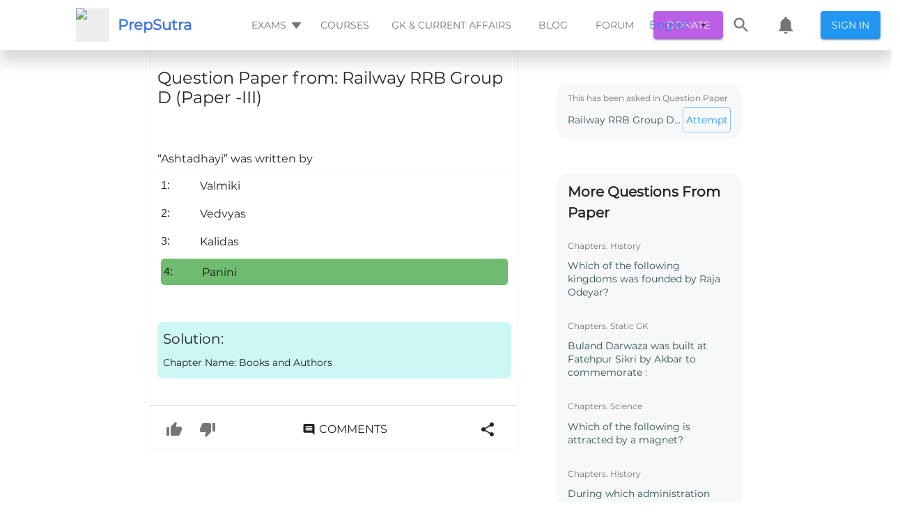

--- FILE ---
content_type: text/html; charset=utf-8
request_url: https://prepsutra.com/question_view/railway-rrb-group-d-paper-iii/question/ashtadhayi-was-written-by
body_size: 50898
content:
<!DOCTYPE html><html><head>
    <meta charset="UTF-8">
    <meta name="viewport" content="width=device-width,height=device-height,initial-scale=1.0, minimum-scale=1.0">
    <meta name="propeller" content="2fd50a7c2f89858024fb67a46a600502">
    <title>“Ashtadhayi” was written by</title>
    <meta name="description" content="Click here👆to get an answer to your question ✍️“Ashtadhayi” was written by">
    <meta property="fb:app_id" content="488802498214829">

    <!-- <title>All your exam prep needs, in one place</title> -->
    <!-- <meta name="description" content="Free Mock Tests, Quizzes, Previous Year Papers and Discussions. All your exam prep needs, in one place" /> -->
    <link rel="canonical" href="https://prepsutra.com/question_view/railway-rrb-group-d-paper-iii/question/ashtadhayi-was-written-by">
    <link rel="preload" as="font">
    <meta property="og:title" content="“Ashtadhayi” was written by">
    <meta property="og:description" content="Click here👆to get an answer to your question ✍️“Ashtadhayi” was written by">
    <meta property="og:image" content="https://prepsutra.s3.amazonaws.com/app-data/landing-screen/hero-illustration.png">
    <meta property="og:url" content="http://localhost:3000/question_view/railway-rrb-group-d-paper-iii/question/ashtadhayi-was-written-by">

    <link rel="manifest" href="/dist/manifest.json">
    <link rel="apple-touch-icon" href="/dist/prepsutra-logo.svg">
    <!-- Tell the browser it's a PWA -->
    <meta name="mobile-web-app-capable" content="yes">
    <!-- Tell iOS it's a PWA -->
    <meta name="apple-mobile-web-app-capable" content="yes">
    <!-- Make sure theme-color is defined -->
    <meta name="theme-color" content="#536878">

    <link rel="shortcut icon" type="image/svg" href="/dist/prepsutra-logo.svg">

    <!-- <script async src="https://cse.google.com/cse.js?cx=a300fde32ae19e211"></script> -->
    <!-- <link rel="stylesheet" href="https://maxcdn.bootstrapcdn.com/bootstrap/3.3.6/css/bootstrap.min.css"> -->
    <!-- <link href='https://fonts.googleapis.com/css?family=Satisfy' rel='stylesheet' type='text/css'> -->
    <!-- <link rel="stylesheet" href="https://fonts.googleapis.com/css?family=Roboto:300,400,500,700&display=swap" /> -->
    <!-- <link
        href="https://fonts.googleapis.com/css?family=Material+Icons|Material+Icons+Outlined|Material+Icons+Two+Tone|Material+Icons+Round|Material+Icons+Sharp"
        rel="stylesheet"> -->
    <!-- <link rel="stylesheet" href="https://cdnjs.cloudflare.com/ajax/libs/font-awesome/4.7.0/css/font-awesome.min.css"> -->
    <!-- <link href="https://fonts.googleapis.com/css2?family=Montserrat&display=swap" rel="stylesheet"> -->
    <link id="katex_style" rel="stylesheet" href="https://cdn.jsdelivr.net/npm/katex@0.10.0-alpha/dist/katex.min.css" integrity="sha384-BTL0nVi8DnMrNdMQZG1Ww6yasK9ZGnUxL1ZWukXQ7fygA1py52yPp9W4wrR00VML" crossorigin="anonymous">
    <!-- <link rel="stylesheet" type="text/css" href="/dist/css/style5.css" /> -->
    <!-- <link rel="stylesheet" type="text/css" href="/dist/css/bootstrap.min.css" /> -->
    <!-- <script src="https://apis.google.com/js/platform.js"></script> -->

    <!-- Global site tag (gtag.js) - Google Analytics -->
    <script async="" type="text/javascript" src="https://pagead2.googlesyndication.com/pagead/js/adsbygoogle.js?client=ca-pub-9923471445132165" crossorigin="anonymous"></script>
    <!-- <script>
        if ((window.location.host === "prepsutra.com"
            || window.location.host === "www.prepsutra.com") &&
            (window.location.pathname.startsWith("/question_view/")
                || window.location.pathname.startsWith("/thread/")
                || window.location.pathname.startsWith("/blog/"))) {
            window.adsbygoogle = window.adsbygoogle || [];
            window.adsbygoogle.push({});
        }
    </script> -->
    <script async="" src="https://www.googletagmanager.com/gtag/js?id=UA-128376442-1"></script>
    <!-- <script type="text/javascript" src="/dist/customScript.js"></script> -->
    <script>
        const isSkipSSRFlow = window.location.search.includes("skip-ssr=true");

        if (window.location.pathname.startsWith("/question_view/") && !isSkipSSRFlow) {
            const persistToken = window.localStorage.getItem("persist:tokens");
            if (persistToken) {
                const persistTokenObj = JSON.parse(persistToken);
                const auth = persistTokenObj.auth;
                if (auth) {
                    const authObj = JSON.parse(auth);
                    if (authObj.access) {
                        const url = new URL(window.location.href);
                        url.searchParams.set("skip-ssr", true);
                        window.location.href = url;
                    }
                }
            }
            setTimeout(() => {
                const element = document.getElementById("prepSutraSearchIcon");
                if (element) {
                    element.addEventListener("click", (event) => {
                        const url = new URL(window.location.href);
                        url.searchParams.set("skip-ssr", true);
                        url.hash = "open_search_drawer";
                        // url.searchParams.set("open_locale_selector", true);
                        // window.location.reload();
                        window.location.href = url;
                        event.preventDefault();
                    });
                }

                const localeSelectorElem = document.getElementById("localeSelector");
                if (localeSelectorElem) {
                    localeSelectorElem.addEventListener("click", (event) => {
                        const url = new URL(window.location.href);
                        url.searchParams.set("skip-ssr", true);
                        url.hash = "open_locale_selector";
                        // url.searchParams.set("open_locale_selector", true);
                        // window.location.reload();
                        window.location.href = url;
                        event.preventDefault();
                    });
                }
                const prepsutraNotificationElem = document.getElementById("prepsutraNotification");
                if (prepsutraNotificationElem) {
                    prepsutraNotificationElem.addEventListener("click", (event) => {
                        const url = new URL(window.location.href);
                        url.searchParams.set("skip-ssr", true);
                        url.hash = "open_notification";
                        // url.searchParams.set("open_locale_selector", true);
                        // window.location.reload();
                        window.location.href = url;
                        event.preventDefault();
                    });
                }

                const prepSutraSignInButonElem = document.getElementById("prepSutrSignInButon");
                if (prepSutraSignInButonElem) {
                    prepSutraSignInButonElem.addEventListener("click", (event) => {
                        window.location.href = "/login/";
                        event.preventDefault();
                    });
                }
                const examHeaderButtonElem = document.getElementById("examHeaderButton");
                if (examHeaderButtonElem) {
                    examHeaderButtonElem.addEventListener("click", (event) => {
                        const url = new URL(window.location.href);
                        url.searchParams.set("skip-ssr", true);
                        url.hash = "open_exam_list";
                        // url.searchParams.set("open_locale_selector", true);
                        // window.location.reload();
                        window.location.href = url;
                        event.preventDefault();
                    });
                }

                const prepsutraMobileThreeBarElem = document.getElementById("prepsutraMobileThreeBar");
                if (prepsutraMobileThreeBarElem) {
                    prepsutraMobileThreeBarElem.addEventListener("click", (event) => {
                        const url = new URL(window.location.href);
                        url.searchParams.set("skip-ssr", true);
                        url.hash = "open_mobile_three_bar_options";
                        // url.searchParams.set("open_locale_selector", true);
                        // window.location.reload();
                        window.location.href = url;
                        event.preventDefault();
                    });
                }
                const prepsutraUpvoteButtonElem = document.getElementsByClassName("prepsutra-upvote-button")[ 0 ];
                if (prepsutraUpvoteButtonElem) {
                    prepsutraUpvoteButtonElem.addEventListener("click", (event) => {
                        const url = new URL(window.location.href);
                        url.searchParams.set("skip-ssr", true);
                        url.hash = "upvote_button";
                        window.location.href = url;
                        event.preventDefault();
                    });
                }

                const prepsutraDownvoteButtonElem = document.getElementsByClassName("prepsutra-downvote-button")[ 0 ];
                if (prepsutraDownvoteButtonElem) {
                    prepsutraDownvoteButtonElem.addEventListener("click", (event) => {
                        const url = new URL(window.location.href);
                        url.searchParams.set("skip-ssr", true);
                        url.hash = "downvote_button";
                        window.location.href = url;
                        event.preventDefault();
                    });
                }

                const prepsutraSocialButtonElem = document.getElementById("prepsutra-social-button");
                if (prepsutraSocialButtonElem) {
                    prepsutraSocialButtonElem.addEventListener("click", (event) => {
                        const url = new URL(window.location.href);
                        url.searchParams.set("skip-ssr", true);
                        url.hash = "open_social_button";
                        window.location.href = url;
                        event.preventDefault();
                    });
                }
                const prepsutraCommentButtonElem = document.getElementById("prepsutra-comment-button");
                if (prepsutraCommentButtonElem) {
                    prepsutraCommentButtonElem.addEventListener("click", (event) => {
                        const url = new URL(window.location.href);
                        url.searchParams.set("skip-ssr", true);
                        url.hash = "open_comment_button";
                        window.location.href = url;
                        event.preventDefault();
                    });
                }
                const prepsutraDonateButtonElem = document.getElementById("prepsutra-donate-button");
                if (prepsutraDonateButtonElem) {
                    prepsutraDonateButtonElem.addEventListener("click", (event) => {
                        const url = new URL(window.location.href);
                        url.searchParams.set("skip-ssr", true);
                        url.hash = "open_donation";
                        window.location.href = url;
                        event.preventDefault();
                    });
                }
            }, 1000);
        }
    </script>
    <!-- <script async src="https://checkout.razorpay.com/v1/checkout.js"></script> -->
    <script>
        document.addEventListener("DOMContentLoaded", function () {
            function lazyload(removeListener) {
                var lazyloadImages = document.querySelectorAll("img.lazyLoadImage");
                var lazyloadThrottleTimeout;
                if (lazyloadThrottleTimeout) {
                    clearTimeout(lazyloadThrottleTimeout);
                }
                lazyloadThrottleTimeout = setTimeout(function () {
                    var scrollTop = window.pageYOffset;
                    lazyloadImages.forEach(function (img) {
                        if (img.getBoundingClientRect().top < (window.innerHeight + scrollTop)) {
                            img.src = img.dataset.src;
                            img.classList.remove('lazyLoadImage');
                        }
                    });
                    if (lazyloadImages.length == 0 && !removeListener) {
                        document.removeEventListener("scroll", lazyload);
                        window.removeEventListener("resize", lazyload);
                        window.removeEventListener("orientationChange", lazyload);
                    }
                }, 20);
            }
            lazyload(true);
            document.addEventListener("scroll", lazyload);
            window.addEventListener("resize", lazyload);
            window.addEventListener("orientationChange", lazyload);
            setTimeout(() => {
                const rootDivLoader = document.getElementById("rootDivLoader");
                if (rootDivLoader) {
                    rootDivLoader.style.display = "none";
                    const rootDivReloadButton = document.getElementById("rootDivReloadButton");
                    if (rootDivReloadButton) {
                        rootDivReloadButton.style.display = "block";
                        rootDivReloadButton.addEventListener("onClick", () => { window.location.reload() })
                    }
                }
            }, 2000)
        });
    </script>
    <!-- <script>
        (function () { // DON'T EDIT BELOW THIS LINE
            var d = document, s = d.createElement('script');
            s.src = 'https://prepsutra-com.disqus.com/embed.js';
            s.setAttribute('data-timestamp', +new Date());
            (d.head || d.body).appendChild(s);
        })();
    </script> -->

    <script>
        if (window.location.host === "prepsutra.com") {
            window.dataLayer = window.dataLayer || [];

            function gtag() {
                dataLayer.push(arguments);
            }
            gtag('js', new Date());
            gtag('config', 'UA-128376442-1');
        }
    </script>

    <!-- <script async src="//pagead2.googlesyndication.com/pagead/js/adsbygoogle.js"></script> -->
    <!-- <script async src="https://www.gstatic.com/charts/loader.js"></script> -->
    <style>
        /* cyrillic-ext */
        @font-face {
            font-family: 'Montserrat';
            font-style: normal;
            font-weight: 400;
            font-display: swap;
            src: url(https://fonts.gstatic.com/s/montserrat/v15/JTUSjIg1_i6t8kCHKm459WRhyyTh89ZNpQ.woff2) format('woff2');
            unicode-range: U+0460-052F, U+1C80-1C88, U+20B4, U+2DE0-2DFF, U+A640-A69F, U+FE2E-FE2F;
        }

        /* cyrillic */
        @font-face {
            font-family: 'Montserrat';
            font-style: normal;
            font-weight: 400;
            font-display: swap;
            src: url(https://fonts.gstatic.com/s/montserrat/v15/JTUSjIg1_i6t8kCHKm459W1hyyTh89ZNpQ.woff2) format('woff2');
            unicode-range: U+0400-045F, U+0490-0491, U+04B0-04B1, U+2116;
        }

        /* vietnamese */
        @font-face {
            font-family: 'Montserrat';
            font-style: normal;
            font-weight: 400;
            font-display: swap;
            src: url(https://fonts.gstatic.com/s/montserrat/v15/JTUSjIg1_i6t8kCHKm459WZhyyTh89ZNpQ.woff2) format('woff2');
            unicode-range: U+0102-0103, U+0110-0111, U+0128-0129, U+0168-0169, U+01A0-01A1, U+01AF-01B0, U+1EA0-1EF9, U+20AB;
        }

        /* latin-ext */
        @font-face {
            font-family: 'Montserrat';
            font-style: normal;
            font-weight: 400;
            font-display: swap;
            src: url(https://fonts.gstatic.com/s/montserrat/v15/JTUSjIg1_i6t8kCHKm459WdhyyTh89ZNpQ.woff2) format('woff2');
            unicode-range: U+0100-024F, U+0259, U+1E00-1EFF, U+2020, U+20A0-20AB, U+20AD-20CF, U+2113, U+2C60-2C7F, U+A720-A7FF;
        }

        /* latin */
        @font-face {
            font-family: 'Montserrat';
            font-style: normal;
            font-weight: 400;
            font-display: swap;
            src: url(https://fonts.gstatic.com/s/montserrat/v15/JTUSjIg1_i6t8kCHKm459WlhyyTh89Y.woff2) format('woff2');
            unicode-range: U+0000-00FF, U+0131, U+0152-0153, U+02BB-02BC, U+02C6, U+02DA, U+02DC, U+2000-206F, U+2074, U+20AC, U+2122, U+2191, U+2193, U+2212, U+2215, U+FEFF, U+FFFD;
        }
    </style>
    <style>
        /* fallback */
        @font-face {
            font-family: 'Material Icons';
            font-style: normal;
            font-weight: 400;
            font-display: swap;
            src: url(https://fonts.gstatic.com/s/materialicons/v83/flUhRq6tzZclQEJ-Vdg-IuiaDsNcIhQ8tQ.woff2) format('woff2');
        }

        /* fallback */
        @font-face {
            font-family: 'Material Icons Outlined';
            font-style: normal;
            font-weight: 400;
            font-display: swap;
            src: url(https://fonts.gstatic.com/s/materialiconsoutlined/v54/gok-H7zzDkdnRel8-DQ6KAXJ69wP1tGnf4ZGhUcel5euIg.woff2) format('woff2');
        }

        /* fallback */
        @font-face {
            font-family: 'Material Icons Round';
            font-style: normal;
            font-weight: 400;
            font-display: swap;
            src: url(https://fonts.gstatic.com/s/materialiconsround/v53/LDItaoyNOAY6Uewc665JcIzCKsKc_M9flwmPq_HTTw.woff2) format('woff2');
        }

        /* fallback */
        @font-face {
            font-family: 'Material Icons Sharp';
            font-style: normal;
            font-weight: 400;
            font-display: swap;
            src: url(https://fonts.gstatic.com/s/materialiconssharp/v54/oPWQ_lt5nv4pWNJpghLP75WiFR4kLh3kvmvRImcycg.woff2) format('woff2');
        }

        /* fallback */
        @font-face {
            font-family: 'Material Icons Two Tone';
            font-style: normal;
            font-weight: 400;
            font-display: swap;
            src: url(https://fonts.gstatic.com/s/materialiconstwotone/v52/hESh6WRmNCxEqUmNyh3JDeGxjVVyMg4tHGctNCu0NjbrHg.woff2) format('woff2');
        }

        .material-icons {
            font-family: 'Material Icons';
            font-weight: normal;
            font-style: normal;
            font-size: 24px;
            line-height: 1;
            letter-spacing: normal;
            text-transform: none;
            display: inline-block;
            white-space: nowrap;
            word-wrap: normal;
            direction: ltr;
            -webkit-font-feature-settings: 'liga';
            -webkit-font-smoothing: antialiased;
        }

        .material-icons-outlined {
            font-family: 'Material Icons Outlined';
            font-weight: normal;
            font-style: normal;
            font-size: 24px;
            line-height: 1;
            letter-spacing: normal;
            text-transform: none;
            display: inline-block;
            white-space: nowrap;
            word-wrap: normal;
            direction: ltr;
            -webkit-font-feature-settings: 'liga';
            -webkit-font-smoothing: antialiased;
        }

        .material-icons-round {
            font-family: 'Material Icons Round';
            font-weight: normal;
            font-style: normal;
            font-size: 24px;
            line-height: 1;
            letter-spacing: normal;
            text-transform: none;
            display: inline-block;
            white-space: nowrap;
            word-wrap: normal;
            direction: ltr;
            -webkit-font-feature-settings: 'liga';
            -webkit-font-smoothing: antialiased;
        }

        .material-icons-sharp {
            font-family: 'Material Icons Sharp';
            font-weight: normal;
            font-style: normal;
            font-size: 24px;
            line-height: 1;
            letter-spacing: normal;
            text-transform: none;
            display: inline-block;
            white-space: nowrap;
            word-wrap: normal;
            direction: ltr;
            -webkit-font-feature-settings: 'liga';
            -webkit-font-smoothing: antialiased;
        }

        .material-icons-two-tone {
            font-family: 'Material Icons Two Tone';
            font-weight: normal;
            font-style: normal;
            font-size: 24px;
            line-height: 1;
            letter-spacing: normal;
            text-transform: none;
            display: inline-block;
            white-space: nowrap;
            word-wrap: normal;
            direction: ltr;
            -webkit-font-feature-settings: 'liga';
            -webkit-font-smoothing: antialiased;
        }
    </style>
    <style>
        .loader {
            border: 4px solid #f3f3f3;
            border-radius: 50%;
            border-top: 4px solid #2196f3;
            width: 40px;
            height: 40px;
            -webkit-animation: spin 2s linear infinite;
            /* Safari */
            animation: spin 2s linear infinite;
        }

        .center-align {
            display: flex;
            justify-content: center;
            align-items: center;
            height: 100vh;
        }

        body {
            margin: 0;
            padding: 0;
            overflow-x: hidden !important;
            overflow-y: scroll !important;
            min-width: 320px;
            background: #fff;
            /* font-family: Lato,'Helvetica Neue',Arial,Helvetica,sans-serif; */
            font-size: 14px;
            line-height: 1.4285em;
            color: rgba(0, 0, 0, 0.87);
            /* font-smoothing: antialiased; */
            /* background: white; */
            font-family: Roboto, Helvetica, Arial, sans-serif !important;
            display: block;
            font-display: swap !important;
        }

        /*Important for imaged in draft js text editor*/
        figure {
            margin: 0px !important;
        }

        /* Previous Year landing page styling*/
        a {
            color: #3974e0;
            text-decoration: none;
        }

        p {
            margin: 0 0 0 0;
            line-height: 19px;
            font-family: Montserrat;
        }

        .reloadButtonInnerContent {
            display: flex;
            color: #2196f3;
            border: 1px solid rgba(33, 150, 243, 0.5);
            width: 80px;
            height: 40px;
            justify-content: center;
            align-items: center;
            border-radius: 4px;
            cursor: pointer;
            transition: background-color 250ms cubic-bezier(0.4, 0, 0.2, 1) 0ms, box-shadow 250ms cubic-bezier(0.4, 0, 0.2, 1) 0ms, border 250ms cubic-bezier(0.4, 0, 0.2, 1) 0ms;
        }

        .reloadButtonOuterContent {
            display: flex !important;
            justify-content: center;
            align-items: center;
            height: 100vh;
        }

        span {
            font-family: Montserrat;
        }

        *,
        *:before,
        *:after {
            box-sizing: border-box;
        }

        @media (min-width: 501px) {
            .dangal-web-content {
                margin-left: 200px;
                margin-right: 200px;
            }

            .course-video {
                height: 600px;
                width: 700px;
                margin: 8px;
            }
        }

        @media (max-width: 500px) {
            .dangal-web-content {
                margin-left: 3px;
                margin-right: 3px;
            }

            .course-video {
                height: 300px;
                width: 100%;
                margin: 8px;
            }
        }

        /* Safari */
        @-webkit-keyframes spin {
            0% {
                -webkit-transform: rotate(0deg);
            }

            100% {
                -webkit-transform: rotate(360deg);
            }
        }

        @keyframes spin {
            0% {
                transform: rotate(0deg);
            }

            100% {
                transform: rotate(360deg);
            }
        }
    </style>
<style type="text/css">.flag {
  width: 16px;
  height: 11px;
  background-image: url([data-uri]) !important;
}
.flag.margin {
  margin-right: 8px;
}
.flag.ad {
  background-position: -16px 0;
}
.flag.ae {
  background-position: -32px 0;
}
.flag.af {
  background-position: -48px 0;
}
.flag.ag {
  background-position: -64px 0;
}
.flag.ai {
  background-position: -80px 0;
}
.flag.al {
  background-position: -96px 0;
}
.flag.am {
  background-position: -112px 0;
}
.flag.ao {
  background-position: -128px 0;
}
.flag.ar {
  background-position: -144px 0;
}
.flag.as {
  background-position: -160px 0;
}
.flag.at {
  background-position: -176px 0;
}
.flag.au {
  background-position: -192px 0;
}
.flag.aw {
  background-position: -208px 0;
}
.flag.az {
  background-position: -224px 0;
}
.flag.ba {
  background-position: -240px 0;
}
.flag.bb {
  background-position: 0 -11px;
}
.flag.bd {
  background-position: -16px -11px;
}
.flag.be {
  background-position: -32px -11px;
}
.flag.bf {
  background-position: -48px -11px;
}
.flag.bg {
  background-position: -64px -11px;
}
.flag.bh {
  background-position: -80px -11px;
}
.flag.bi {
  background-position: -96px -11px;
}
.flag.bj {
  background-position: -112px -11px;
}
.flag.bm {
  background-position: -128px -11px;
}
.flag.bn {
  background-position: -144px -11px;
}
.flag.bo {
  background-position: -160px -11px;
}
.flag.br {
  background-position: -176px -11px;
}
.flag.bs {
  background-position: -192px -11px;
}
.flag.bt {
  background-position: -208px -11px;
}
.flag.bw {
  background-position: -224px -11px;
}
.flag.by {
  background-position: -240px -11px;
}
.flag.bz {
  background-position: 0 -22px;
}
.flag.ca {
  background-position: -16px -22px;
}
.flag.cd {
  background-position: -32px -22px;
}
.flag.cf {
  background-position: -48px -22px;
}
.flag.cg {
  background-position: -64px -22px;
}
.flag.ch {
  background-position: -80px -22px;
}
.flag.ci {
  background-position: -96px -22px;
}
.flag.ck {
  background-position: -112px -22px;
}
.flag.cl {
  background-position: -128px -22px;
}
.flag.cm {
  background-position: -144px -22px;
}
.flag.cn {
  background-position: -160px -22px;
}
.flag.co {
  background-position: -176px -22px;
}
.flag.cr {
  background-position: -192px -22px;
}
.flag.cu {
  background-position: -208px -22px;
}
.flag.cv {
  background-position: -224px -22px;
}
.flag.cw {
  background-position: -240px -22px;
}
.flag.cy {
  background-position: 0 -33px;
}
.flag.cz {
  background-position: -16px -33px;
}
.flag.de {
  background-position: -32px -33px;
}
.flag.dj {
  background-position: -48px -33px;
}
.flag.dk {
  background-position: -64px -33px;
}
.flag.dm {
  background-position: -80px -33px;
}
.flag.do {
  background-position: -96px -33px;
}
.flag.dz {
  background-position: -112px -33px;
}
.flag.ec {
  background-position: -128px -33px;
}
.flag.ee {
  background-position: -144px -33px;
}
.flag.eg {
  background-position: -160px -33px;
}
.flag.er {
  background-position: -176px -33px;
}
.flag.es {
  background-position: -192px -33px;
}
.flag.et {
  background-position: -208px -33px;
}
.flag.fi {
  background-position: -224px -33px;
}
.flag.fj {
  background-position: -240px -33px;
}
.flag.fk {
  background-position: 0 -44px;
}
.flag.fm {
  background-position: -16px -44px;
}
.flag.fo {
  background-position: -32px -44px;
}
.flag.fr,
.flag.bl,
.flag.mf {
  background-position: -48px -44px;
}
.flag.ga {
  background-position: -64px -44px;
}
.flag.gb {
  background-position: -80px -44px;
}
.flag.gd {
  background-position: -96px -44px;
}
.flag.ge {
  background-position: -112px -44px;
}
.flag.gf {
  background-position: -128px -44px;
}
.flag.gh {
  background-position: -144px -44px;
}
.flag.gi {
  background-position: -160px -44px;
}
.flag.gl {
  background-position: -176px -44px;
}
.flag.gm {
  background-position: -192px -44px;
}
.flag.gn {
  background-position: -208px -44px;
}
.flag.gp {
  background-position: -224px -44px;
}
.flag.gq {
  background-position: -240px -44px;
}
.flag.gr {
  background-position: 0 -55px;
}
.flag.gt {
  background-position: -16px -55px;
}
.flag.gu {
  background-position: -32px -55px;
}
.flag.gw {
  background-position: -48px -55px;
}
.flag.gy {
  background-position: -64px -55px;
}
.flag.hk {
  background-position: -80px -55px;
}
.flag.hn {
  background-position: -96px -55px;
}
.flag.hr {
  background-position: -112px -55px;
}
.flag.ht {
  background-position: -128px -55px;
}
.flag.hu {
  background-position: -144px -55px;
}
.flag.id {
  background-position: -160px -55px;
}
.flag.ie {
  background-position: -176px -55px;
}
.flag.il {
  background-position: -192px -55px;
}
.flag.in {
  background-position: -208px -55px;
}
.flag.io {
  background-position: -224px -55px;
}
.flag.iq {
  background-position: -240px -55px;
}
.flag.ir {
  background-position: 0 -66px;
}
.flag.is {
  background-position: -16px -66px;
}
.flag.it {
  background-position: -32px -66px;
}
.flag.jm {
  background-position: -48px -66px;
}
.flag.jo {
  background-position: -64px -66px;
}
.flag.jp {
  background-position: -80px -66px;
}
.flag.ke {
  background-position: -96px -66px;
}
.flag.kg {
  background-position: -112px -66px;
}
.flag.kh {
  background-position: -128px -66px;
}
.flag.ki {
  background-position: -144px -66px;
}
.flag.km {
  background-position: -160px -66px;
}
.flag.kn {
  background-position: -176px -66px;
}
.flag.kp {
  background-position: -192px -66px;
}
.flag.kr {
  background-position: -208px -66px;
}
.flag.kw {
  background-position: -224px -66px;
}
.flag.ky {
  background-position: -240px -66px;
}
.flag.kz {
  background-position: 0 -77px;
}
.flag.la {
  background-position: -16px -77px;
}
.flag.lb {
  background-position: -32px -77px;
}
.flag.lc {
  background-position: -48px -77px;
}
.flag.li {
  background-position: -64px -77px;
}
.flag.lk {
  background-position: -80px -77px;
}
.flag.lr {
  background-position: -96px -77px;
}
.flag.ls {
  background-position: -112px -77px;
}
.flag.lt {
  background-position: -128px -77px;
}
.flag.lu {
  background-position: -144px -77px;
}
.flag.lv {
  background-position: -160px -77px;
}
.flag.ly {
  background-position: -176px -77px;
}
.flag.ma {
  background-position: -192px -77px;
}
.flag.mc {
  background-position: -208px -77px;
}
.flag.md {
  background-position: -224px -77px;
}
.flag.me {
  background-position: -112px -154px;
  height: 12px;
}
.flag.mg {
  background-position: 0 -88px;
}
.flag.mh {
  background-position: -16px -88px;
}
.flag.mk {
  background-position: -32px -88px;
}
.flag.ml {
  background-position: -48px -88px;
}
.flag.mm {
  background-position: -64px -88px;
}
.flag.mn {
  background-position: -80px -88px;
}
.flag.mo {
  background-position: -96px -88px;
}
.flag.mp {
  background-position: -112px -88px;
}
.flag.mq {
  background-position: -128px -88px;
}
.flag.mr {
  background-position: -144px -88px;
}
.flag.ms {
  background-position: -160px -88px;
}
.flag.mt {
  background-position: -176px -88px;
}
.flag.mu {
  background-position: -192px -88px;
}
.flag.mv {
  background-position: -208px -88px;
}
.flag.mw {
  background-position: -224px -88px;
}
.flag.mx {
  background-position: -240px -88px;
}
.flag.my {
  background-position: 0 -99px;
}
.flag.mz {
  background-position: -16px -99px;
}
.flag.na {
  background-position: -32px -99px;
}
.flag.nc {
  background-position: -48px -99px;
}
.flag.ne {
  background-position: -64px -99px;
}
.flag.nf {
  background-position: -80px -99px;
}
.flag.ng {
  background-position: -96px -99px;
}
.flag.ni {
  background-position: -112px -99px;
}
.flag.nl,
.flag.bq {
  background-position: -128px -99px;
}
.flag.no {
  background-position: -144px -99px;
}
.flag.np {
  background-position: -160px -99px;
}
.flag.nr {
  background-position: -176px -99px;
}
.flag.nu {
  background-position: -192px -99px;
}
.flag.nz {
  background-position: -208px -99px;
}
.flag.om {
  background-position: -224px -99px;
}
.flag.pa {
  background-position: -240px -99px;
}
.flag.pe {
  background-position: 0 -110px;
}
.flag.pf {
  background-position: -16px -110px;
}
.flag.pg {
  background-position: -32px -110px;
}
.flag.ph {
  background-position: -48px -110px;
}
.flag.pk {
  background-position: -64px -110px;
}
.flag.pl {
  background-position: -80px -110px;
}
.flag.pm {
  background-position: -96px -110px;
}
.flag.pr {
  background-position: -112px -110px;
}
.flag.ps {
  background-position: -128px -110px;
}
.flag.pt {
  background-position: -144px -110px;
}
.flag.pw {
  background-position: -160px -110px;
}
.flag.py {
  background-position: -176px -110px;
}
.flag.qa {
  background-position: -192px -110px;
}
.flag.re {
  background-position: -208px -110px;
}
.flag.ro {
  background-position: -224px -110px;
}
.flag.rs {
  background-position: -240px -110px;
}
.flag.ru {
  background-position: 0 -121px;
}
.flag.rw {
  background-position: -16px -121px;
}
.flag.sa {
  background-position: -32px -121px;
}
.flag.sb {
  background-position: -48px -121px;
}
.flag.sc {
  background-position: -64px -121px;
}
.flag.sd {
  background-position: -80px -121px;
}
.flag.se {
  background-position: -96px -121px;
}
.flag.sg {
  background-position: -112px -121px;
}
.flag.sh {
  background-position: -128px -121px;
}
.flag.si {
  background-position: -144px -121px;
}
.flag.sk {
  background-position: -160px -121px;
}
.flag.sl {
  background-position: -176px -121px;
}
.flag.sm {
  background-position: -192px -121px;
}
.flag.sn {
  background-position: -208px -121px;
}
.flag.so {
  background-position: -224px -121px;
}
.flag.sr {
  background-position: -240px -121px;
}
.flag.ss {
  background-position: 0 -132px;
}
.flag.st {
  background-position: -16px -132px;
}
.flag.sv {
  background-position: -32px -132px;
}
.flag.sx {
  background-position: -48px -132px;
}
.flag.sy {
  background-position: -64px -132px;
}
.flag.sz {
  background-position: -80px -132px;
}
.flag.tc {
  background-position: -96px -132px;
}
.flag.td {
  background-position: -112px -132px;
}
.flag.tg {
  background-position: -128px -132px;
}
.flag.th {
  background-position: -144px -132px;
}
.flag.tj {
  background-position: -160px -132px;
}
.flag.tk {
  background-position: -176px -132px;
}
.flag.tl {
  background-position: -192px -132px;
}
.flag.tm {
  background-position: -208px -132px;
}
.flag.tn {
  background-position: -224px -132px;
}
.flag.to {
  background-position: -240px -132px;
}
.flag.tr {
  background-position: 0 -143px;
}
.flag.tt {
  background-position: -16px -143px;
}
.flag.tv {
  background-position: -32px -143px;
}
.flag.tw {
  background-position: -48px -143px;
}
.flag.tz {
  background-position: -64px -143px;
}
.flag.ua {
  background-position: -80px -143px;
}
.flag.ug {
  background-position: -96px -143px;
}
.flag.us {
  background-position: -112px -143px;
}
.flag.uy {
  background-position: -128px -143px;
}
.flag.uz {
  background-position: -144px -143px;
}
.flag.va {
  background-position: -160px -143px;
}
.flag.vc {
  background-position: -176px -143px;
}
.flag.ve {
  background-position: -192px -143px;
}
.flag.vg {
  background-position: -208px -143px;
}
.flag.vi {
  background-position: -224px -143px;
}
.flag.vn {
  background-position: -240px -143px;
}
.flag.vu {
  background-position: 0 -154px;
}
.flag.wf {
  background-position: -16px -154px;
}
.flag.ws {
  background-position: -32px -154px;
}
.flag.ye {
  background-position: -48px -154px;
}
.flag.za {
  background-position: -64px -154px;
}
.flag.zm {
  background-position: -80px -154px;
}
.flag.zw {
  background-position: -96px -154px;
}
</style><style data-jss="" data-meta="MuiTouchRipple">
.MuiTouchRipple-root {
  top: 0;
  left: 0;
  right: 0;
  bottom: 0;
  z-index: 0;
  overflow: hidden;
  position: absolute;
  border-radius: inherit;
  pointer-events: none;
}
.MuiTouchRipple-ripple {
  opacity: 0;
  position: absolute;
}
.MuiTouchRipple-rippleVisible {
  opacity: 0.3;
  animation: MuiTouchRipple-keyframes-enter 550ms cubic-bezier(0.4, 0, 0.2, 1);
  transform: scale(1);
}
.MuiTouchRipple-ripplePulsate {
  animation-duration: 200ms;
}
.MuiTouchRipple-child {
  width: 100%;
  height: 100%;
  display: block;
  opacity: 1;
  border-radius: 50%;
  background-color: currentColor;
}
.MuiTouchRipple-childLeaving {
  opacity: 0;
  animation: MuiTouchRipple-keyframes-exit 550ms cubic-bezier(0.4, 0, 0.2, 1);
}
.MuiTouchRipple-childPulsate {
  top: 0;
  left: 0;
  position: absolute;
  animation: MuiTouchRipple-keyframes-pulsate 2500ms cubic-bezier(0.4, 0, 0.2, 1) 200ms infinite;
}
@-webkit-keyframes MuiTouchRipple-keyframes-enter {
  0% {
    opacity: 0.1;
    transform: scale(0);
  }
  100% {
    opacity: 0.3;
    transform: scale(1);
  }
}
@-webkit-keyframes MuiTouchRipple-keyframes-exit {
  0% {
    opacity: 1;
  }
  100% {
    opacity: 0;
  }
}
@-webkit-keyframes MuiTouchRipple-keyframes-pulsate {
  0% {
    transform: scale(1);
  }
  50% {
    transform: scale(0.92);
  }
  100% {
    transform: scale(1);
  }
}
</style><style data-jss="" data-meta="MuiButtonBase">
.MuiButtonBase-root {
  color: inherit;
  border: 0;
  cursor: pointer;
  margin: 0;
  display: inline-flex;
  outline: 0;
  padding: 0;
  position: relative;
  align-items: center;
  user-select: none;
  border-radius: 0;
  vertical-align: middle;
  -moz-appearance: none;
  justify-content: center;
  text-decoration: none;
  background-color: transparent;
  -webkit-appearance: none;
  -webkit-tap-highlight-color: transparent;
}
.MuiButtonBase-root::-moz-focus-inner {
  border-style: none;
}
.MuiButtonBase-root.Mui-disabled {
  cursor: default;
  pointer-events: none;
}
@media print {
  .MuiButtonBase-root {
    -webkit-print-color-adjust: exact;
  }
}
</style><style data-jss="" data-meta="MuiButton">
.MuiButton-root {
  color: rgba(0, 0, 0, 0.87);
  padding: 6px 16px;
  font-size: 0.875rem;
  min-width: 64px;
  box-sizing: border-box;
  transition: background-color 250ms cubic-bezier(0.4, 0, 0.2, 1) 0ms,box-shadow 250ms cubic-bezier(0.4, 0, 0.2, 1) 0ms,border 250ms cubic-bezier(0.4, 0, 0.2, 1) 0ms;
  font-family: "Montserrat";
  font-weight: 500;
  line-height: 1.75;
  border-radius: 4px;
  text-transform: uppercase;
}
.MuiButton-root:hover {
  text-decoration: none;
  background-color: rgba(0, 0, 0, 0.04);
}
.MuiButton-root.Mui-disabled {
  color: rgba(0, 0, 0, 0.26);
}
@media (hover: none) {
  .MuiButton-root:hover {
    background-color: transparent;
  }
}
.MuiButton-root:hover.Mui-disabled {
  background-color: transparent;
}
.MuiButton-label {
  width: 100%;
  display: inherit;
  align-items: inherit;
  justify-content: inherit;
}
.MuiButton-text {
  padding: 6px 8px;
}
.MuiButton-textPrimary {
  color: #2196f3;
}
.MuiButton-textPrimary:hover {
  background-color: rgba(33, 150, 243, 0.04);
}
@media (hover: none) {
  .MuiButton-textPrimary:hover {
    background-color: transparent;
  }
}
.MuiButton-textSecondary {
  color: rgb(171, 57, 224, 0.8);
}
.MuiButton-textSecondary:hover {
  background-color: rgba(171, 57, 224, 0.04);
}
@media (hover: none) {
  .MuiButton-textSecondary:hover {
    background-color: transparent;
  }
}
.MuiButton-outlined {
  border: 1px solid rgba(0, 0, 0, 0.23);
  padding: 5px 15px;
}
.MuiButton-outlined.Mui-disabled {
  border: 1px solid rgba(0, 0, 0, 0.12);
}
.MuiButton-outlinedPrimary {
  color: #2196f3;
  border: 1px solid rgba(33, 150, 243, 0.5);
}
.MuiButton-outlinedPrimary:hover {
  border: 1px solid #2196f3;
  background-color: rgba(33, 150, 243, 0.04);
}
@media (hover: none) {
  .MuiButton-outlinedPrimary:hover {
    background-color: transparent;
  }
}
.MuiButton-outlinedSecondary {
  color: rgb(171, 57, 224, 0.8);
  border: 1px solid rgba(171, 57, 224, 0.5);
}
.MuiButton-outlinedSecondary:hover {
  border: 1px solid rgb(171, 57, 224, 0.8);
  background-color: rgba(171, 57, 224, 0.04);
}
.MuiButton-outlinedSecondary.Mui-disabled {
  border: 1px solid rgba(0, 0, 0, 0.26);
}
@media (hover: none) {
  .MuiButton-outlinedSecondary:hover {
    background-color: transparent;
  }
}
.MuiButton-contained {
  color: rgba(0, 0, 0, 0.87);
  box-shadow: 0px 3px 1px -2px rgba(0,0,0,0.2),0px 2px 2px 0px rgba(0,0,0,0.14),0px 1px 5px 0px rgba(0,0,0,0.12);
  background-color: #e0e0e0;
}
.MuiButton-contained:hover {
  box-shadow: 0px 2px 4px -1px rgba(0,0,0,0.2),0px 4px 5px 0px rgba(0,0,0,0.14),0px 1px 10px 0px rgba(0,0,0,0.12);
  background-color: #d5d5d5;
}
.MuiButton-contained.Mui-focusVisible {
  box-shadow: 0px 3px 5px -1px rgba(0,0,0,0.2),0px 6px 10px 0px rgba(0,0,0,0.14),0px 1px 18px 0px rgba(0,0,0,0.12);
}
.MuiButton-contained:active {
  box-shadow: 0px 5px 5px -3px rgba(0,0,0,0.2),0px 8px 10px 1px rgba(0,0,0,0.14),0px 3px 14px 2px rgba(0,0,0,0.12);
}
.MuiButton-contained.Mui-disabled {
  color: rgba(0, 0, 0, 0.26);
  box-shadow: none;
  background-color: rgba(0, 0, 0, 0.12);
}
@media (hover: none) {
  .MuiButton-contained:hover {
    box-shadow: 0px 3px 1px -2px rgba(0,0,0,0.2),0px 2px 2px 0px rgba(0,0,0,0.14),0px 1px 5px 0px rgba(0,0,0,0.12);
    background-color: #e0e0e0;
  }
}
.MuiButton-contained:hover.Mui-disabled {
  background-color: rgba(0, 0, 0, 0.12);
}
.MuiButton-containedPrimary {
  color: #fff;
  background-color: #2196f3;
}
.MuiButton-containedPrimary:hover {
  background-color: #1e88e5;
}
@media (hover: none) {
  .MuiButton-containedPrimary:hover {
    background-color: #2196f3;
  }
}
.MuiButton-containedSecondary {
  color: #fff;
  background-color: rgb(171, 57, 224, 0.8);
}
.MuiButton-containedSecondary:hover {
  background-color: rgb(171, 57, 224);
}
@media (hover: none) {
  .MuiButton-containedSecondary:hover {
    background-color: rgb(171, 57, 224, 0.8);
  }
}
.MuiButton-disableElevation {
  box-shadow: none;
}
.MuiButton-disableElevation:hover {
  box-shadow: none;
}
.MuiButton-disableElevation.Mui-focusVisible {
  box-shadow: none;
}
.MuiButton-disableElevation:active {
  box-shadow: none;
}
.MuiButton-disableElevation.Mui-disabled {
  box-shadow: none;
}
.MuiButton-colorInherit {
  color: inherit;
  border-color: currentColor;
}
.MuiButton-textSizeSmall {
  padding: 4px 5px;
  font-size: 0.8125rem;
}
.MuiButton-textSizeLarge {
  padding: 8px 11px;
  font-size: 0.9375rem;
}
.MuiButton-outlinedSizeSmall {
  padding: 3px 9px;
  font-size: 0.8125rem;
}
.MuiButton-outlinedSizeLarge {
  padding: 7px 21px;
  font-size: 0.9375rem;
}
.MuiButton-containedSizeSmall {
  padding: 4px 10px;
  font-size: 0.8125rem;
}
.MuiButton-containedSizeLarge {
  padding: 8px 22px;
  font-size: 0.9375rem;
}
.MuiButton-fullWidth {
  width: 100%;
}
.MuiButton-startIcon {
  display: inherit;
  margin-left: -4px;
  margin-right: 8px;
}
.MuiButton-startIcon.MuiButton-iconSizeSmall {
  margin-left: -2px;
}
.MuiButton-endIcon {
  display: inherit;
  margin-left: 8px;
  margin-right: -4px;
}
.MuiButton-endIcon.MuiButton-iconSizeSmall {
  margin-right: -2px;
}
.MuiButton-iconSizeSmall > *:first-child {
  font-size: 18px;
}
.MuiButton-iconSizeMedium > *:first-child {
  font-size: 20px;
}
.MuiButton-iconSizeLarge > *:first-child {
  font-size: 22px;
}
</style><style data-jss="" data-meta="MuiIcon">
.MuiIcon-root {
  width: 1em;
  height: 1em;
  overflow: hidden;
  font-size: 1.5rem;
  flex-shrink: 0;
  user-select: none;
}
.MuiIcon-colorPrimary {
  color: #2196f3;
}
.MuiIcon-colorSecondary {
  color: rgb(171, 57, 224, 0.8);
}
.MuiIcon-colorAction {
  color: rgba(0, 0, 0, 0.54);
}
.MuiIcon-colorError {
  color: #f44336;
}
.MuiIcon-colorDisabled {
  color: rgba(0, 0, 0, 0.26);
}
.MuiIcon-fontSizeInherit {
  font-size: inherit;
}
.MuiIcon-fontSizeSmall {
  font-size: 1.25rem;
}
.MuiIcon-fontSizeLarge {
  font-size: 2.25rem;
}
</style><style data-jss="" data-meta="makeStyles">
@media (max-width:599.95px) {
  .ssr226 {
    width: 160px;
    height: 36px;
  }
}
@media (min-width:600px) and (max-width:959.95px) {
  .ssr226 {
    width: 200px;
    height: 48px;
  }
}
@media (min-width:960px) {
  .ssr226 {
    width: 230px;
    height: 48px;
  }
}
.ssr227 {
  width: 33%;
  margin-top: 20px;
  text-align: center;
  margin-left: auto;
  margin-right: auto;
  margin-bottom: 20px;
}
.ssr228 {
  display: flex;
  text-align: center;
  align-items: center;
  margin-left: auto;
  margin-right: auto;
  flex-direction: column;
  justify-content: center;
}
.ssr229 {
  padding-tsop: 10px;
}
.ssr230 {
  right: 50%;
  z-index: 1;
  position: absolute;
}
</style><style data-jss="" data-meta="MuiTypography">
.MuiTypography-root {
  margin: 0;
}
.MuiTypography-body2 {
  font-size: 0.875rem;
  font-family: "Montserrat";
  font-weight: 400;
  line-height: 1.43;
}
.MuiTypography-body1 {
  font-size: 1rem;
  font-family: "Montserrat";
  font-weight: 400;
  line-height: 1.5;
}
.MuiTypography-caption {
  font-size: 0.75rem;
  font-family: "Montserrat";
  font-weight: 400;
  line-height: 1.66;
}
.MuiTypography-button {
  font-size: 0.875rem;
  font-family: "Montserrat";
  font-weight: 500;
  line-height: 1.75;
  text-transform: uppercase;
}
.MuiTypography-h1 {
  font-size: 6rem;
  font-family: "Montserrat";
  font-weight: 300;
  line-height: 1.167;
}
.MuiTypography-h2 {
  font-size: 3.75rem;
  font-family: "Montserrat";
  font-weight: 300;
  line-height: 1.2;
}
.MuiTypography-h3 {
  font-size: 3rem;
  font-family: "Montserrat";
  font-weight: 400;
  line-height: 1.167;
}
.MuiTypography-h4 {
  font-size: 2.125rem;
  font-family: "Montserrat";
  font-weight: 400;
  line-height: 1.235;
}
.MuiTypography-h5 {
  font-size: 1.5rem;
  font-family: "Montserrat";
  font-weight: 400;
  line-height: 1.334;
}
.MuiTypography-h6 {
  font-size: 1.25rem;
  font-family: "Montserrat";
  font-weight: 500;
  line-height: 1.6;
}
.MuiTypography-subtitle1 {
  font-size: 1rem;
  font-family: "Montserrat";
  font-weight: 400;
  line-height: 1.75;
}
.MuiTypography-subtitle2 {
  font-size: 0.875rem;
  font-family: "Montserrat";
  font-weight: 500;
  line-height: 1.57;
}
.MuiTypography-overline {
  font-size: 0.75rem;
  font-family: "Montserrat";
  font-weight: 400;
  line-height: 2.66;
  text-transform: uppercase;
}
.MuiTypography-srOnly {
  width: 1px;
  height: 1px;
  overflow: hidden;
  position: absolute;
}
.MuiTypography-alignLeft {
  text-align: left;
}
.MuiTypography-alignCenter {
  text-align: center;
}
.MuiTypography-alignRight {
  text-align: right;
}
.MuiTypography-alignJustify {
  text-align: justify;
}
.MuiTypography-noWrap {
  overflow: hidden;
  white-space: nowrap;
  text-overflow: ellipsis;
}
.MuiTypography-gutterBottom {
  margin-bottom: 0.35em;
}
.MuiTypography-paragraph {
  margin-bottom: 16px;
}
.MuiTypography-colorInherit {
  color: inherit;
}
.MuiTypography-colorPrimary {
  color: #2196f3;
}
.MuiTypography-colorSecondary {
  color: rgb(171, 57, 224, 0.8);
}
.MuiTypography-colorTextPrimary {
  color: rgba(0, 0, 0, 0.87);
}
.MuiTypography-colorTextSecondary {
  color: rgba(0, 0, 0, 0.54);
}
.MuiTypography-colorError {
  color: #f44336;
}
.MuiTypography-displayInline {
  display: inline;
}
.MuiTypography-displayBlock {
  display: block;
}
</style><style data-jss="" data-meta="MuiIconButton">
.MuiIconButton-root {
  flex: 0 0 auto;
  color: rgba(0, 0, 0, 0.54);
  padding: 12px;
  overflow: visible;
  font-size: 1.5rem;
  text-align: center;
  transition: background-color 150ms cubic-bezier(0.4, 0, 0.2, 1) 0ms;
  border-radius: 50%;
}
.MuiIconButton-root:hover {
  background-color: rgba(0, 0, 0, 0.04);
}
.MuiIconButton-root.Mui-disabled {
  color: rgba(0, 0, 0, 0.26);
  background-color: transparent;
}
@media (hover: none) {
  .MuiIconButton-root:hover {
    background-color: transparent;
  }
}
.MuiIconButton-edgeStart {
  margin-left: -12px;
}
.MuiIconButton-sizeSmall.MuiIconButton-edgeStart {
  margin-left: -3px;
}
.MuiIconButton-edgeEnd {
  margin-right: -12px;
}
.MuiIconButton-sizeSmall.MuiIconButton-edgeEnd {
  margin-right: -3px;
}
.MuiIconButton-colorInherit {
  color: inherit;
}
.MuiIconButton-colorPrimary {
  color: #2196f3;
}
.MuiIconButton-colorPrimary:hover {
  background-color: rgba(33, 150, 243, 0.04);
}
@media (hover: none) {
  .MuiIconButton-colorPrimary:hover {
    background-color: transparent;
  }
}
.MuiIconButton-colorSecondary {
  color: rgb(171, 57, 224, 0.8);
}
.MuiIconButton-colorSecondary:hover {
  background-color: rgba(171, 57, 224, 0.04);
}
@media (hover: none) {
  .MuiIconButton-colorSecondary:hover {
    background-color: transparent;
  }
}
.MuiIconButton-sizeSmall {
  padding: 3px;
  font-size: 1.125rem;
}
.MuiIconButton-label {
  width: 100%;
  display: flex;
  align-items: inherit;
  justify-content: inherit;
}
</style><style data-jss="" data-meta="MuiSvgIcon">
.MuiSvgIcon-root {
  fill: currentColor;
  width: 1em;
  height: 1em;
  display: inline-block;
  font-size: 1.5rem;
  transition: fill 200ms cubic-bezier(0.4, 0, 0.2, 1) 0ms;
  flex-shrink: 0;
  user-select: none;
}
.MuiSvgIcon-colorPrimary {
  color: #2196f3;
}
.MuiSvgIcon-colorSecondary {
  color: rgb(171, 57, 224, 0.8);
}
.MuiSvgIcon-colorAction {
  color: rgba(0, 0, 0, 0.54);
}
.MuiSvgIcon-colorError {
  color: #f44336;
}
.MuiSvgIcon-colorDisabled {
  color: rgba(0, 0, 0, 0.26);
}
.MuiSvgIcon-fontSizeInherit {
  font-size: inherit;
}
.MuiSvgIcon-fontSizeSmall {
  font-size: 1.25rem;
}
.MuiSvgIcon-fontSizeLarge {
  font-size: 2.1875rem;
}
</style><style data-jss="" data-meta="MuiAvatar">
.MuiAvatar-root {
  width: 40px;
  height: 40px;
  display: flex;
  overflow: hidden;
  position: relative;
  font-size: 1.25rem;
  align-items: center;
  flex-shrink: 0;
  font-family: "Montserrat";
  line-height: 1;
  user-select: none;
  border-radius: 50%;
  justify-content: center;
}
.MuiAvatar-colorDefault {
  color: #fafafa;
  background-color: #bdbdbd;
}
.MuiAvatar-rounded {
  border-radius: 4px;
}
.MuiAvatar-square {
  border-radius: 0;
}
.MuiAvatar-img {
  color: transparent;
  width: 100%;
  height: 100%;
  object-fit: cover;
  text-align: center;
  text-indent: 10000px;
}
.MuiAvatar-fallback {
  width: 75%;
  height: 75%;
}
</style><style data-jss="" data-meta="MuiBackdrop">
.MuiBackdrop-root {
  top: 0;
  left: 0;
  right: 0;
  bottom: 0;
  display: flex;
  z-index: -1;
  position: fixed;
  align-items: center;
  justify-content: center;
  background-color: rgba(0, 0, 0, 0.5);
  -webkit-tap-highlight-color: transparent;
}
.MuiBackdrop-invisible {
  background-color: transparent;
}
</style><style data-jss="" data-meta="MuiPaper">
.MuiPaper-root {
  color: rgba(0, 0, 0, 0.87);
  transition: box-shadow 300ms cubic-bezier(0.4, 0, 0.2, 1) 0ms;
  background-color: #fff;
}
.MuiPaper-rounded {
  border-radius: 4px;
}
.MuiPaper-outlined {
  border: 1px solid rgba(0, 0, 0, 0.12);
}
.MuiPaper-elevation0 {
  box-shadow: none;
}
.MuiPaper-elevation1 {
  box-shadow: 0px 2px 1px -1px rgba(0,0,0,0.2),0px 1px 1px 0px rgba(0,0,0,0.14),0px 1px 3px 0px rgba(0,0,0,0.12);
}
.MuiPaper-elevation2 {
  box-shadow: 0px 3px 1px -2px rgba(0,0,0,0.2),0px 2px 2px 0px rgba(0,0,0,0.14),0px 1px 5px 0px rgba(0,0,0,0.12);
}
.MuiPaper-elevation3 {
  box-shadow: 0px 3px 3px -2px rgba(0,0,0,0.2),0px 3px 4px 0px rgba(0,0,0,0.14),0px 1px 8px 0px rgba(0,0,0,0.12);
}
.MuiPaper-elevation4 {
  box-shadow: 0px 2px 4px -1px rgba(0,0,0,0.2),0px 4px 5px 0px rgba(0,0,0,0.14),0px 1px 10px 0px rgba(0,0,0,0.12);
}
.MuiPaper-elevation5 {
  box-shadow: 0px 3px 5px -1px rgba(0,0,0,0.2),0px 5px 8px 0px rgba(0,0,0,0.14),0px 1px 14px 0px rgba(0,0,0,0.12);
}
.MuiPaper-elevation6 {
  box-shadow: 0px 3px 5px -1px rgba(0,0,0,0.2),0px 6px 10px 0px rgba(0,0,0,0.14),0px 1px 18px 0px rgba(0,0,0,0.12);
}
.MuiPaper-elevation7 {
  box-shadow: 0px 4px 5px -2px rgba(0,0,0,0.2),0px 7px 10px 1px rgba(0,0,0,0.14),0px 2px 16px 1px rgba(0,0,0,0.12);
}
.MuiPaper-elevation8 {
  box-shadow: 0px 5px 5px -3px rgba(0,0,0,0.2),0px 8px 10px 1px rgba(0,0,0,0.14),0px 3px 14px 2px rgba(0,0,0,0.12);
}
.MuiPaper-elevation9 {
  box-shadow: 0px 5px 6px -3px rgba(0,0,0,0.2),0px 9px 12px 1px rgba(0,0,0,0.14),0px 3px 16px 2px rgba(0,0,0,0.12);
}
.MuiPaper-elevation10 {
  box-shadow: 0px 6px 6px -3px rgba(0,0,0,0.2),0px 10px 14px 1px rgba(0,0,0,0.14),0px 4px 18px 3px rgba(0,0,0,0.12);
}
.MuiPaper-elevation11 {
  box-shadow: 0px 6px 7px -4px rgba(0,0,0,0.2),0px 11px 15px 1px rgba(0,0,0,0.14),0px 4px 20px 3px rgba(0,0,0,0.12);
}
.MuiPaper-elevation12 {
  box-shadow: 0px 7px 8px -4px rgba(0,0,0,0.2),0px 12px 17px 2px rgba(0,0,0,0.14),0px 5px 22px 4px rgba(0,0,0,0.12);
}
.MuiPaper-elevation13 {
  box-shadow: 0px 7px 8px -4px rgba(0,0,0,0.2),0px 13px 19px 2px rgba(0,0,0,0.14),0px 5px 24px 4px rgba(0,0,0,0.12);
}
.MuiPaper-elevation14 {
  box-shadow: 0px 7px 9px -4px rgba(0,0,0,0.2),0px 14px 21px 2px rgba(0,0,0,0.14),0px 5px 26px 4px rgba(0,0,0,0.12);
}
.MuiPaper-elevation15 {
  box-shadow: 0px 8px 9px -5px rgba(0,0,0,0.2),0px 15px 22px 2px rgba(0,0,0,0.14),0px 6px 28px 5px rgba(0,0,0,0.12);
}
.MuiPaper-elevation16 {
  box-shadow: 0px 8px 10px -5px rgba(0,0,0,0.2),0px 16px 24px 2px rgba(0,0,0,0.14),0px 6px 30px 5px rgba(0,0,0,0.12);
}
.MuiPaper-elevation17 {
  box-shadow: 0px 8px 11px -5px rgba(0,0,0,0.2),0px 17px 26px 2px rgba(0,0,0,0.14),0px 6px 32px 5px rgba(0,0,0,0.12);
}
.MuiPaper-elevation18 {
  box-shadow: 0px 9px 11px -5px rgba(0,0,0,0.2),0px 18px 28px 2px rgba(0,0,0,0.14),0px 7px 34px 6px rgba(0,0,0,0.12);
}
.MuiPaper-elevation19 {
  box-shadow: 0px 9px 12px -6px rgba(0,0,0,0.2),0px 19px 29px 2px rgba(0,0,0,0.14),0px 7px 36px 6px rgba(0,0,0,0.12);
}
.MuiPaper-elevation20 {
  box-shadow: 0px 10px 13px -6px rgba(0,0,0,0.2),0px 20px 31px 3px rgba(0,0,0,0.14),0px 8px 38px 7px rgba(0,0,0,0.12);
}
.MuiPaper-elevation21 {
  box-shadow: 0px 10px 13px -6px rgba(0,0,0,0.2),0px 21px 33px 3px rgba(0,0,0,0.14),0px 8px 40px 7px rgba(0,0,0,0.12);
}
.MuiPaper-elevation22 {
  box-shadow: 0px 10px 14px -6px rgba(0,0,0,0.2),0px 22px 35px 3px rgba(0,0,0,0.14),0px 8px 42px 7px rgba(0,0,0,0.12);
}
.MuiPaper-elevation23 {
  box-shadow: 0px 11px 14px -7px rgba(0,0,0,0.2),0px 23px 36px 3px rgba(0,0,0,0.14),0px 9px 44px 8px rgba(0,0,0,0.12);
}
.MuiPaper-elevation24 {
  box-shadow: 0px 11px 15px -7px rgba(0,0,0,0.2),0px 24px 38px 3px rgba(0,0,0,0.14),0px 9px 46px 8px rgba(0,0,0,0.12);
}
</style><style data-jss="" data-meta="MuiDialog">
@media print {
  .MuiDialog-root {
    position: absolute !important;
  }
}
.MuiDialog-scrollPaper {
  display: flex;
  align-items: center;
  justify-content: center;
}
.MuiDialog-scrollBody {
  overflow-x: hidden;
  overflow-y: auto;
  text-align: center;
}
.MuiDialog-scrollBody:after {
  width: 0;
  height: 100%;
  content: "";
  display: inline-block;
  vertical-align: middle;
}
.MuiDialog-container {
  height: 100%;
  outline: 0;
}
@media print {
  .MuiDialog-container {
    height: auto;
  }
}
.MuiDialog-paper {
  margin: 32px;
  position: relative;
  overflow-y: auto;
}
@media print {
  .MuiDialog-paper {
    box-shadow: none;
    overflow-y: visible;
  }
}
.MuiDialog-paperScrollPaper {
  display: flex;
  max-height: calc(100% - 64px);
  flex-direction: column;
}
.MuiDialog-paperScrollBody {
  display: inline-block;
  text-align: left;
  vertical-align: middle;
}
.MuiDialog-paperWidthFalse {
  max-width: calc(100% - 64px);
}
.MuiDialog-paperWidthXs {
  max-width: 444px;
}
@media (max-width:507.95px) {
  .MuiDialog-paperWidthXs.MuiDialog-paperScrollBody {
    max-width: calc(100% - 64px);
  }
}
.MuiDialog-paperWidthSm {
  max-width: 600px;
}
@media (max-width:663.95px) {
  .MuiDialog-paperWidthSm.MuiDialog-paperScrollBody {
    max-width: calc(100% - 64px);
  }
}
.MuiDialog-paperWidthMd {
  max-width: 960px;
}
@media (max-width:1023.95px) {
  .MuiDialog-paperWidthMd.MuiDialog-paperScrollBody {
    max-width: calc(100% - 64px);
  }
}
.MuiDialog-paperWidthLg {
  max-width: 1280px;
}
@media (max-width:1343.95px) {
  .MuiDialog-paperWidthLg.MuiDialog-paperScrollBody {
    max-width: calc(100% - 64px);
  }
}
.MuiDialog-paperWidthXl {
  max-width: 1920px;
}
@media (max-width:1983.95px) {
  .MuiDialog-paperWidthXl.MuiDialog-paperScrollBody {
    max-width: calc(100% - 64px);
  }
}
.MuiDialog-paperFullWidth {
  width: calc(100% - 64px);
}
.MuiDialog-paperFullScreen {
  width: 100%;
  height: 100%;
  margin: 0;
  max-width: 100%;
  max-height: none;
  border-radius: 0;
}
.MuiDialog-paperFullScreen.MuiDialog-paperScrollBody {
  margin: 0;
  max-width: 100%;
}
</style><style data-jss="" data-meta="MuiLink">
.MuiLink-underlineNone {
  text-decoration: none;
}
.MuiLink-underlineHover {
  text-decoration: none;
}
.MuiLink-underlineHover:hover {
  text-decoration: underline;
}
.MuiLink-underlineAlways {
  text-decoration: underline;
}
.MuiLink-button {
  border: 0;
  cursor: pointer;
  margin: 0;
  outline: 0;
  padding: 0;
  position: relative;
  user-select: none;
  border-radius: 0;
  vertical-align: middle;
  -moz-appearance: none;
  background-color: transparent;
  -webkit-appearance: none;
  -webkit-tap-highlight-color: transparent;
}
.MuiLink-button::-moz-focus-inner {
  border-style: none;
}
.MuiLink-button.Mui-focusVisible {
  outline: auto;
}
</style><style data-jss="" data-meta="MuiGrid">
.MuiGrid-container {
  width: 100%;
  display: flex;
  flex-wrap: wrap;
  box-sizing: border-box;
}
.MuiGrid-item {
  margin: 0;
  box-sizing: border-box;
}
.MuiGrid-zeroMinWidth {
  min-width: 0;
}
.MuiGrid-direction-xs-column {
  flex-direction: column;
}
.MuiGrid-direction-xs-column-reverse {
  flex-direction: column-reverse;
}
.MuiGrid-direction-xs-row-reverse {
  flex-direction: row-reverse;
}
.MuiGrid-wrap-xs-nowrap {
  flex-wrap: nowrap;
}
.MuiGrid-wrap-xs-wrap-reverse {
  flex-wrap: wrap-reverse;
}
.MuiGrid-align-items-xs-center {
  align-items: center;
}
.MuiGrid-align-items-xs-flex-start {
  align-items: flex-start;
}
.MuiGrid-align-items-xs-flex-end {
  align-items: flex-end;
}
.MuiGrid-align-items-xs-baseline {
  align-items: baseline;
}
.MuiGrid-align-content-xs-center {
  align-content: center;
}
.MuiGrid-align-content-xs-flex-start {
  align-content: flex-start;
}
.MuiGrid-align-content-xs-flex-end {
  align-content: flex-end;
}
.MuiGrid-align-content-xs-space-between {
  align-content: space-between;
}
.MuiGrid-align-content-xs-space-around {
  align-content: space-around;
}
.MuiGrid-justify-xs-center {
  justify-content: center;
}
.MuiGrid-justify-xs-flex-end {
  justify-content: flex-end;
}
.MuiGrid-justify-xs-space-between {
  justify-content: space-between;
}
.MuiGrid-justify-xs-space-around {
  justify-content: space-around;
}
.MuiGrid-justify-xs-space-evenly {
  justify-content: space-evenly;
}
.MuiGrid-spacing-xs-1 {
  width: calc(100% + 8px);
  margin: -4px;
}
.MuiGrid-spacing-xs-1 > .MuiGrid-item {
  padding: 4px;
}
.MuiGrid-spacing-xs-2 {
  width: calc(100% + 16px);
  margin: -8px;
}
.MuiGrid-spacing-xs-2 > .MuiGrid-item {
  padding: 8px;
}
.MuiGrid-spacing-xs-3 {
  width: calc(100% + 24px);
  margin: -12px;
}
.MuiGrid-spacing-xs-3 > .MuiGrid-item {
  padding: 12px;
}
.MuiGrid-spacing-xs-4 {
  width: calc(100% + 32px);
  margin: -16px;
}
.MuiGrid-spacing-xs-4 > .MuiGrid-item {
  padding: 16px;
}
.MuiGrid-spacing-xs-5 {
  width: calc(100% + 40px);
  margin: -20px;
}
.MuiGrid-spacing-xs-5 > .MuiGrid-item {
  padding: 20px;
}
.MuiGrid-spacing-xs-6 {
  width: calc(100% + 48px);
  margin: -24px;
}
.MuiGrid-spacing-xs-6 > .MuiGrid-item {
  padding: 24px;
}
.MuiGrid-spacing-xs-7 {
  width: calc(100% + 56px);
  margin: -28px;
}
.MuiGrid-spacing-xs-7 > .MuiGrid-item {
  padding: 28px;
}
.MuiGrid-spacing-xs-8 {
  width: calc(100% + 64px);
  margin: -32px;
}
.MuiGrid-spacing-xs-8 > .MuiGrid-item {
  padding: 32px;
}
.MuiGrid-spacing-xs-9 {
  width: calc(100% + 72px);
  margin: -36px;
}
.MuiGrid-spacing-xs-9 > .MuiGrid-item {
  padding: 36px;
}
.MuiGrid-spacing-xs-10 {
  width: calc(100% + 80px);
  margin: -40px;
}
.MuiGrid-spacing-xs-10 > .MuiGrid-item {
  padding: 40px;
}
.MuiGrid-grid-xs-auto {
  flex-grow: 0;
  max-width: none;
  flex-basis: auto;
}
.MuiGrid-grid-xs-true {
  flex-grow: 1;
  max-width: 100%;
  flex-basis: 0;
}
.MuiGrid-grid-xs-1 {
  flex-grow: 0;
  max-width: 8.333333%;
  flex-basis: 8.333333%;
}
.MuiGrid-grid-xs-2 {
  flex-grow: 0;
  max-width: 16.666667%;
  flex-basis: 16.666667%;
}
.MuiGrid-grid-xs-3 {
  flex-grow: 0;
  max-width: 25%;
  flex-basis: 25%;
}
.MuiGrid-grid-xs-4 {
  flex-grow: 0;
  max-width: 33.333333%;
  flex-basis: 33.333333%;
}
.MuiGrid-grid-xs-5 {
  flex-grow: 0;
  max-width: 41.666667%;
  flex-basis: 41.666667%;
}
.MuiGrid-grid-xs-6 {
  flex-grow: 0;
  max-width: 50%;
  flex-basis: 50%;
}
.MuiGrid-grid-xs-7 {
  flex-grow: 0;
  max-width: 58.333333%;
  flex-basis: 58.333333%;
}
.MuiGrid-grid-xs-8 {
  flex-grow: 0;
  max-width: 66.666667%;
  flex-basis: 66.666667%;
}
.MuiGrid-grid-xs-9 {
  flex-grow: 0;
  max-width: 75%;
  flex-basis: 75%;
}
.MuiGrid-grid-xs-10 {
  flex-grow: 0;
  max-width: 83.333333%;
  flex-basis: 83.333333%;
}
.MuiGrid-grid-xs-11 {
  flex-grow: 0;
  max-width: 91.666667%;
  flex-basis: 91.666667%;
}
.MuiGrid-grid-xs-12 {
  flex-grow: 0;
  max-width: 100%;
  flex-basis: 100%;
}
@media (min-width:600px) {
  .MuiGrid-grid-sm-auto {
    flex-grow: 0;
    max-width: none;
    flex-basis: auto;
  }
  .MuiGrid-grid-sm-true {
    flex-grow: 1;
    max-width: 100%;
    flex-basis: 0;
  }
  .MuiGrid-grid-sm-1 {
    flex-grow: 0;
    max-width: 8.333333%;
    flex-basis: 8.333333%;
  }
  .MuiGrid-grid-sm-2 {
    flex-grow: 0;
    max-width: 16.666667%;
    flex-basis: 16.666667%;
  }
  .MuiGrid-grid-sm-3 {
    flex-grow: 0;
    max-width: 25%;
    flex-basis: 25%;
  }
  .MuiGrid-grid-sm-4 {
    flex-grow: 0;
    max-width: 33.333333%;
    flex-basis: 33.333333%;
  }
  .MuiGrid-grid-sm-5 {
    flex-grow: 0;
    max-width: 41.666667%;
    flex-basis: 41.666667%;
  }
  .MuiGrid-grid-sm-6 {
    flex-grow: 0;
    max-width: 50%;
    flex-basis: 50%;
  }
  .MuiGrid-grid-sm-7 {
    flex-grow: 0;
    max-width: 58.333333%;
    flex-basis: 58.333333%;
  }
  .MuiGrid-grid-sm-8 {
    flex-grow: 0;
    max-width: 66.666667%;
    flex-basis: 66.666667%;
  }
  .MuiGrid-grid-sm-9 {
    flex-grow: 0;
    max-width: 75%;
    flex-basis: 75%;
  }
  .MuiGrid-grid-sm-10 {
    flex-grow: 0;
    max-width: 83.333333%;
    flex-basis: 83.333333%;
  }
  .MuiGrid-grid-sm-11 {
    flex-grow: 0;
    max-width: 91.666667%;
    flex-basis: 91.666667%;
  }
  .MuiGrid-grid-sm-12 {
    flex-grow: 0;
    max-width: 100%;
    flex-basis: 100%;
  }
}
@media (min-width:960px) {
  .MuiGrid-grid-md-auto {
    flex-grow: 0;
    max-width: none;
    flex-basis: auto;
  }
  .MuiGrid-grid-md-true {
    flex-grow: 1;
    max-width: 100%;
    flex-basis: 0;
  }
  .MuiGrid-grid-md-1 {
    flex-grow: 0;
    max-width: 8.333333%;
    flex-basis: 8.333333%;
  }
  .MuiGrid-grid-md-2 {
    flex-grow: 0;
    max-width: 16.666667%;
    flex-basis: 16.666667%;
  }
  .MuiGrid-grid-md-3 {
    flex-grow: 0;
    max-width: 25%;
    flex-basis: 25%;
  }
  .MuiGrid-grid-md-4 {
    flex-grow: 0;
    max-width: 33.333333%;
    flex-basis: 33.333333%;
  }
  .MuiGrid-grid-md-5 {
    flex-grow: 0;
    max-width: 41.666667%;
    flex-basis: 41.666667%;
  }
  .MuiGrid-grid-md-6 {
    flex-grow: 0;
    max-width: 50%;
    flex-basis: 50%;
  }
  .MuiGrid-grid-md-7 {
    flex-grow: 0;
    max-width: 58.333333%;
    flex-basis: 58.333333%;
  }
  .MuiGrid-grid-md-8 {
    flex-grow: 0;
    max-width: 66.666667%;
    flex-basis: 66.666667%;
  }
  .MuiGrid-grid-md-9 {
    flex-grow: 0;
    max-width: 75%;
    flex-basis: 75%;
  }
  .MuiGrid-grid-md-10 {
    flex-grow: 0;
    max-width: 83.333333%;
    flex-basis: 83.333333%;
  }
  .MuiGrid-grid-md-11 {
    flex-grow: 0;
    max-width: 91.666667%;
    flex-basis: 91.666667%;
  }
  .MuiGrid-grid-md-12 {
    flex-grow: 0;
    max-width: 100%;
    flex-basis: 100%;
  }
}
@media (min-width:1280px) {
  .MuiGrid-grid-lg-auto {
    flex-grow: 0;
    max-width: none;
    flex-basis: auto;
  }
  .MuiGrid-grid-lg-true {
    flex-grow: 1;
    max-width: 100%;
    flex-basis: 0;
  }
  .MuiGrid-grid-lg-1 {
    flex-grow: 0;
    max-width: 8.333333%;
    flex-basis: 8.333333%;
  }
  .MuiGrid-grid-lg-2 {
    flex-grow: 0;
    max-width: 16.666667%;
    flex-basis: 16.666667%;
  }
  .MuiGrid-grid-lg-3 {
    flex-grow: 0;
    max-width: 25%;
    flex-basis: 25%;
  }
  .MuiGrid-grid-lg-4 {
    flex-grow: 0;
    max-width: 33.333333%;
    flex-basis: 33.333333%;
  }
  .MuiGrid-grid-lg-5 {
    flex-grow: 0;
    max-width: 41.666667%;
    flex-basis: 41.666667%;
  }
  .MuiGrid-grid-lg-6 {
    flex-grow: 0;
    max-width: 50%;
    flex-basis: 50%;
  }
  .MuiGrid-grid-lg-7 {
    flex-grow: 0;
    max-width: 58.333333%;
    flex-basis: 58.333333%;
  }
  .MuiGrid-grid-lg-8 {
    flex-grow: 0;
    max-width: 66.666667%;
    flex-basis: 66.666667%;
  }
  .MuiGrid-grid-lg-9 {
    flex-grow: 0;
    max-width: 75%;
    flex-basis: 75%;
  }
  .MuiGrid-grid-lg-10 {
    flex-grow: 0;
    max-width: 83.333333%;
    flex-basis: 83.333333%;
  }
  .MuiGrid-grid-lg-11 {
    flex-grow: 0;
    max-width: 91.666667%;
    flex-basis: 91.666667%;
  }
  .MuiGrid-grid-lg-12 {
    flex-grow: 0;
    max-width: 100%;
    flex-basis: 100%;
  }
}
@media (min-width:1920px) {
  .MuiGrid-grid-xl-auto {
    flex-grow: 0;
    max-width: none;
    flex-basis: auto;
  }
  .MuiGrid-grid-xl-true {
    flex-grow: 1;
    max-width: 100%;
    flex-basis: 0;
  }
  .MuiGrid-grid-xl-1 {
    flex-grow: 0;
    max-width: 8.333333%;
    flex-basis: 8.333333%;
  }
  .MuiGrid-grid-xl-2 {
    flex-grow: 0;
    max-width: 16.666667%;
    flex-basis: 16.666667%;
  }
  .MuiGrid-grid-xl-3 {
    flex-grow: 0;
    max-width: 25%;
    flex-basis: 25%;
  }
  .MuiGrid-grid-xl-4 {
    flex-grow: 0;
    max-width: 33.333333%;
    flex-basis: 33.333333%;
  }
  .MuiGrid-grid-xl-5 {
    flex-grow: 0;
    max-width: 41.666667%;
    flex-basis: 41.666667%;
  }
  .MuiGrid-grid-xl-6 {
    flex-grow: 0;
    max-width: 50%;
    flex-basis: 50%;
  }
  .MuiGrid-grid-xl-7 {
    flex-grow: 0;
    max-width: 58.333333%;
    flex-basis: 58.333333%;
  }
  .MuiGrid-grid-xl-8 {
    flex-grow: 0;
    max-width: 66.666667%;
    flex-basis: 66.666667%;
  }
  .MuiGrid-grid-xl-9 {
    flex-grow: 0;
    max-width: 75%;
    flex-basis: 75%;
  }
  .MuiGrid-grid-xl-10 {
    flex-grow: 0;
    max-width: 83.333333%;
    flex-basis: 83.333333%;
  }
  .MuiGrid-grid-xl-11 {
    flex-grow: 0;
    max-width: 91.666667%;
    flex-basis: 91.666667%;
  }
  .MuiGrid-grid-xl-12 {
    flex-grow: 0;
    max-width: 100%;
    flex-basis: 100%;
  }
}
</style><style data-jss="" data-meta="MuiAccordionDetails">
.MuiAccordionDetails-root {
  display: flex;
  padding: 8px 16px 16px;
}
</style><style data-jss="" data-meta="MuiAccordionSummary">
.MuiAccordionSummary-root {
  display: flex;
  padding: 0px 16px;
  min-height: 48px;
  transition: min-height 150ms cubic-bezier(0.4, 0, 0.2, 1) 0ms,background-color 150ms cubic-bezier(0.4, 0, 0.2, 1) 0ms;
}
.MuiAccordionSummary-root:hover:not(.Mui-disabled) {
  cursor: pointer;
}
.MuiAccordionSummary-root.Mui-expanded {
  min-height: 64px;
}
.MuiAccordionSummary-root.Mui-focused {
  background-color: rgba(0, 0, 0, 0.12);
}
.MuiAccordionSummary-root.Mui-disabled {
  opacity: 0.38;
}
.MuiAccordionSummary-content {
  margin: 12px 0;
  display: flex;
  flex-grow: 1;
  transition: margin 150ms cubic-bezier(0.4, 0, 0.2, 1) 0ms;
}
.MuiAccordionSummary-content.Mui-expanded {
  margin: 20px 0;
}
.MuiAccordionSummary-expandIcon {
  transform: rotate(0deg);
  transition: transform 150ms cubic-bezier(0.4, 0, 0.2, 1) 0ms;
}
.MuiAccordionSummary-expandIcon:hover {
  background-color: transparent;
}
.MuiAccordionSummary-expandIcon.Mui-expanded {
  transform: rotate(180deg);
}
</style><style data-jss="" data-meta="MuiCollapse">
.MuiCollapse-container {
  height: 0;
  overflow: hidden;
  transition: height 300ms cubic-bezier(0.4, 0, 0.2, 1) 0ms;
}
.MuiCollapse-entered {
  height: auto;
  overflow: visible;
}
.MuiCollapse-hidden {
  visibility: hidden;
}
.MuiCollapse-wrapper {
  display: flex;
}
.MuiCollapse-wrapperInner {
  width: 100%;
}
</style><style data-jss="" data-meta="MuiAccordion">
.MuiAccordion-root {
  position: relative;
  transition: margin 150ms cubic-bezier(0.4, 0, 0.2, 1) 0ms;
}
.MuiAccordion-root:before {
  top: -1px;
  left: 0;
  right: 0;
  height: 1px;
  content: "";
  opacity: 1;
  position: absolute;
  transition: opacity 150ms cubic-bezier(0.4, 0, 0.2, 1) 0ms,background-color 150ms cubic-bezier(0.4, 0, 0.2, 1) 0ms;
  background-color: rgba(0, 0, 0, 0.12);
}
.MuiAccordion-root.Mui-expanded {
  margin: 16px 0;
}
.MuiAccordion-root.Mui-disabled {
  background-color: rgba(0, 0, 0, 0.12);
}
.MuiAccordion-root.Mui-expanded + .MuiAccordion-root:before {
  display: none;
}
.MuiAccordion-root.Mui-expanded:first-child {
  margin-top: 0;
}
.MuiAccordion-root.Mui-expanded:last-child {
  margin-bottom: 0;
}
.MuiAccordion-root.Mui-expanded:before {
  opacity: 0;
}
.MuiAccordion-root:first-child:before {
  display: none;
}
.MuiAccordion-rounded {
  border-radius: 0;
}
.MuiAccordion-rounded:first-child {
  border-top-left-radius: 4px;
  border-top-right-radius: 4px;
}
.MuiAccordion-rounded:last-child {
  border-bottom-left-radius: 4px;
  border-bottom-right-radius: 4px;
}
@supports (-ms-ime-align: auto) {
  .MuiAccordion-rounded:last-child {
    border-bottom-left-radius: 0;
    border-bottom-right-radius: 0;
  }
}
</style><style data-jss="" data-meta="makeStyles">
.ssr212 {
  height: 415px;
  display: flex;
  position: relative;
  background: #3974E0;
  box-shadow: 0px 16px 20px rgba(0, 0, 0, 0.25);
  justify-content: center;
}
@media (max-width:959.95px) {
  .ssr212 {
    height: 550px;
    margin-top: 90px;
  }
}
@media (min-width:600px) and (max-width:959.95px) {
  .ssr212 {
    height: 257px;
    margin-top: 90px;
  }
}
@media (min-width:960px) {
  .ssr212 {
    height: 415px;
    margin-top: 140px;
  }
}
@media (max-width:599.95px) {
  .ssr213 {
    bottom: -14px;
    display: flex;
    position: absolute;
    justify-content: center;
  }
}
@media (min-width:600px) {
  .ssr213 {
    display: flex;
    justify-content: flex-end;
  }
}
@media (max-width:599.95px) {
  .ssr214 {
    width: 228px;
    height: 294px;
  }
}
@media (min-width:600px) and (max-width:959.95px) {
  .ssr214 {
    top: -35px;
    width: 228px;
    height: 294px;
    position: absolute;
  }
}
@media (min-width:960px) {
  .ssr214 {
    top: -53px;
    width: 368px;
    height: 468px;
    position: absolute;
  }
}
.ssr215 {
  display: flex;
  align-items: center;
  flex-direction: column;
  justify-content: center;
}
@media (max-width:599.95px) {
  .ssr215 {
    top: 10px;
    position: absolute;
    font-size: 14px;
    line-height: 20px;
  }
}
.ssr216 {
  color: #FFFFFF;
  padding: 8px;
  font-style: normal;
  text-align: center;
  font-weight: bold;
}
@media (max-width:599.95px) {
  .ssr216 {
    font-size: 24px;
    line-height: 32px;
  }
}
@media (min-width:600px) and (max-width:959.95px) {
  .ssr216 {
    font-size: 32px;
    line-height: 44px;
  }
}
@media (min-width:960px) {
  .ssr216 {
    font-size: 48px;
    line-height: 64px;
  }
}
.ssr217 {
  color: #FFFFFF;
  padding: 8px;
  font-style: normal;
  text-align: center;
  font-family: Montserrat;
  font-weight: 500;
}
@media (max-width:959.95px) {
  .ssr217 {
    font-size: 14px;
    line-height: 20px;
  }
}
@media (min-width:960px) {
  .ssr217 {
    font-size: 16px;
    line-height: 24px;
  }
}
.ssr218 {
  width: 100%;
  height: 100%;
}
@media (max-width:959.95px) {
  .ssr219 {
    width: 120px;
  }
}
@media (min-width:960px) {
  .ssr219 {
    width: 154px;
  }
}
</style><style data-jss="" data-meta="makeStyles">
.ssr192 {
  position: relative;
  margin-top: 64px;
  background-color: white;
}
@media (max-width:599.95px) {
  .ssr193 {
    width: 100%;
    bottom: 0px;
    height: 1px;
    position: absolute;
    background: #E3E3E3;
    margin-left: -20px;
  }
}
@media (min-width:600px) {
  .ssr193 {
    top: -52px;
    right: 0px;
    width: 1px;
    height: 1000px;
    position: absolute;
    background: #E3E3E3;
  }
}
@media (max-width:599.95px) {
  .ssr194 {
    display: flex;
    position: relative;
    padding-left: 24px !important;
    justify-content: flex-start;
  }
}
@media (min-width:600px) {
  .ssr194 {
    display: flex;
    position: relative;
    justify-content: space-around;
  }
}
.ssr195 {
  color: #3974E0;
  font-size: 21px;
  font-style: normal;
  font-weight: bold;
  line-height: 72px;
  padding-left: 8px;
}
.ssr196 {
  width: 100%;
  cursor: pointer;
  display: flex;
  align-items: center;
  padding-left: 0px;
  text-transform: none;
}
@media (min-width:600px) {
  .ssr196 {
    padding-left: 20px;
  }
}
@media (max-width:959.95px) {
  .ssr196 {
    justify-content: flex-start;
  }
}
@media (min-width:960px) {
  .ssr196 {
    justify-content: center;
  }
}
.ssr197 {
  color: #757575;
  display: flex;
  font-style: normal;
  font-weight: bold;
}
@media (min-width:600px) {
  .ssr197 {
    padding-left: 20px;
  }
}
@media (max-width:959.95px) {
  .ssr197 {
    font-size: 14px;
    line-height: 30px;
    justify-content: flex-start;
  }
}
@media (min-width:960px) {
  .ssr197 {
    font-size: 16px;
    line-height: 72px;
    justify-content: center;
  }
}
.ssr198 {
  display: flex;
  flex-wrap: wrap;
  justify-content: flex-start;
}
@media (max-width:599.95px) {
  .ssr198 {
    margin-left: -20px;
  }
}
.ssr199 {
  width: 32px;
  height: 32px;
  display: flex;
  align-items: center;
  justify-content: center;
}
.ssr200 {
  width: 50px;
  height: 50px;
}
.ssr201 {
  color: #737373;
  display: flex;
  font-size: 16px;
  font-style: normal;
  align-items: center;
  font-weight: 500;
  line-height: 72px;
  text-transform: uppercase;
}
.ssr202 {
  color: #737373;
  display: flex;
  font-size: 14px;
  font-style: normal;
  align-items: center;
  font-weight: 600;
  line-height: 28px;
}
.ssr203 {
  color: #3974E0;
  cursor: pointer;
  display: flex;
  font-size: 14px;
  font-style: normal;
  text-align: start;
  line-height: 20px;
  padding-left: 0px;
  text-transform: none;
  justify-content: flex-start;
}
.ssr204 {
  display: flex;
  flex-direction: column;
}
@media (max-width:599.95px) {
  .ssr204 {
    color: rgba(115, 115, 115, 0.5);
    align-items: center;
    justify-content: center;
  }
}
@media (min-width:600px) {
  .ssr204 {
    align-items: flex-end;
    justify-content: flex-end;
  }
}
.ssr205 {
  bottom: 10px;
  display: flex;
  position: absolute;
}
@media (max-width:599.95px) {
  .ssr205 {
    display: none;
  }
}
@media (max-width:599.95px) {
  .ssr206 {
    display: flex;
  }
}
@media (min-width:600px) {
  .ssr206 {
    display: none;
  }
}
@media (max-width:599.95px) {
  .ssr207 {
    padding: 0px !important;
  }
}
.ssr208 {
  display: flex !important;
  flex-direction: column !important;
}
@media (min-width:600px) {
  .ssr209 {
    display: none;
  }
}
@media (max-width:599.95px) {
  .ssr210 {
    display: none;
  }
}
@media (min-width:600px) {
  .ssr211 {
    height: 924px;
  }
}
</style><style data-jss="" data-meta="makeStyles">
.ssr220 {
  box-shadow: none;
  border-bottom: 1px solid rgba(0, 0, 0, .125);
}
.ssr220:not(:last-child) {
  border-bottom: 0;
}
.ssr220:before {
  display: none;
}
.ssr220.ssr221 {
  margin: auto;
}
</style><style data-jss="" data-meta="makeStyles">
.ssr222 {
  min-height: 56px;
  margin-bottom: -1px;
}
.ssr222.ssr224 {
  min-height: 56px;
}
.ssr223.ssr224 {
  margin: 12px 0;
}
</style><style data-jss="" data-meta="makeStyles">
.ssr225 {
  padding: 16px;
}
</style><style data-jss="" data-meta="MuiDrawer">
.MuiDrawer-docked {
  flex: 0 0 auto;
}
.MuiDrawer-paper {
  top: 0;
  flex: 1 0 auto;
  height: 100%;
  display: flex;
  outline: 0;
  z-index: 1200;
  position: fixed;
  overflow-y: auto;
  flex-direction: column;
  -webkit-overflow-scrolling: touch;
}
.MuiDrawer-paperAnchorLeft {
  left: 0;
  right: auto;
}
.MuiDrawer-paperAnchorRight {
  left: auto;
  right: 0;
}
.MuiDrawer-paperAnchorTop {
  top: 0;
  left: 0;
  right: 0;
  bottom: auto;
  height: auto;
  max-height: 100%;
}
.MuiDrawer-paperAnchorBottom {
  top: auto;
  left: 0;
  right: 0;
  bottom: 0;
  height: auto;
  max-height: 100%;
}
.MuiDrawer-paperAnchorDockedLeft {
  border-right: 1px solid rgba(0, 0, 0, 0.12);
}
.MuiDrawer-paperAnchorDockedTop {
  border-bottom: 1px solid rgba(0, 0, 0, 0.12);
}
.MuiDrawer-paperAnchorDockedRight {
  border-left: 1px solid rgba(0, 0, 0, 0.12);
}
.MuiDrawer-paperAnchorDockedBottom {
  border-top: 1px solid rgba(0, 0, 0, 0.12);
}
</style><style data-jss="" data-meta="MuiPopover">
.MuiPopover-paper {
  outline: 0;
  position: absolute;
  max-width: calc(100% - 32px);
  min-width: 16px;
  max-height: calc(100% - 32px);
  min-height: 16px;
  overflow-x: hidden;
  overflow-y: auto;
}
</style><style data-jss="" data-meta="MuiDivider">
.MuiDivider-root {
  border: none;
  height: 1px;
  margin: 0;
  flex-shrink: 0;
  background-color: rgba(0, 0, 0, 0.12);
}
.MuiDivider-absolute {
  left: 0;
  width: 100%;
  bottom: 0;
  position: absolute;
}
.MuiDivider-inset {
  margin-left: 72px;
}
.MuiDivider-light {
  background-color: rgba(0, 0, 0, 0.08);
}
.MuiDivider-middle {
  margin-left: 16px;
  margin-right: 16px;
}
.MuiDivider-vertical {
  width: 1px;
  height: 100%;
}
.MuiDivider-flexItem {
  height: auto;
  align-self: stretch;
}
</style><style data-jss="" data-meta="MuiFormControl">
.MuiFormControl-root {
  border: 0;
  margin: 0;
  display: inline-flex;
  padding: 0;
  position: relative;
  min-width: 0;
  flex-direction: column;
  vertical-align: top;
}
.MuiFormControl-marginNormal {
  margin-top: 16px;
  margin-bottom: 8px;
}
.MuiFormControl-marginDense {
  margin-top: 8px;
  margin-bottom: 4px;
}
.MuiFormControl-fullWidth {
  width: 100%;
}
</style><style data-jss="" data-meta="MuiMenu">
.MuiMenu-paper {
  max-height: calc(100% - 96px);
  -webkit-overflow-scrolling: touch;
}
.MuiMenu-list {
  outline: 0;
}
</style><style data-jss="" data-meta="MuiInputBase">
@-webkit-keyframes mui-auto-fill {}
@-webkit-keyframes mui-auto-fill-cancel {}
.MuiInputBase-root {
  color: rgba(0, 0, 0, 0.87);
  cursor: text;
  display: inline-flex;
  position: relative;
  font-size: 1rem;
  box-sizing: border-box;
  align-items: center;
  font-family: "Montserrat";
  font-weight: 400;
  line-height: 1.1876em;
}
.MuiInputBase-root.Mui-disabled {
  color: rgba(0, 0, 0, 0.38);
  cursor: default;
}
.MuiInputBase-multiline {
  padding: 6px 0 7px;
}
.MuiInputBase-multiline.MuiInputBase-marginDense {
  padding-top: 3px;
}
.MuiInputBase-fullWidth {
  width: 100%;
}
.MuiInputBase-input {
  font: inherit;
  color: currentColor;
  width: 100%;
  border: 0;
  height: 1.1876em;
  margin: 0;
  display: block;
  padding: 6px 0 7px;
  min-width: 0;
  background: none;
  box-sizing: content-box;
  animation-name: mui-auto-fill-cancel;
  letter-spacing: inherit;
  animation-duration: 10ms;
  -webkit-tap-highlight-color: transparent;
}
.MuiInputBase-input::-webkit-input-placeholder {
  color: currentColor;
  opacity: 0.42;
  transition: opacity 200ms cubic-bezier(0.4, 0, 0.2, 1) 0ms;
}
.MuiInputBase-input::-moz-placeholder {
  color: currentColor;
  opacity: 0.42;
  transition: opacity 200ms cubic-bezier(0.4, 0, 0.2, 1) 0ms;
}
.MuiInputBase-input:-ms-input-placeholder {
  color: currentColor;
  opacity: 0.42;
  transition: opacity 200ms cubic-bezier(0.4, 0, 0.2, 1) 0ms;
}
.MuiInputBase-input::-ms-input-placeholder {
  color: currentColor;
  opacity: 0.42;
  transition: opacity 200ms cubic-bezier(0.4, 0, 0.2, 1) 0ms;
}
.MuiInputBase-input:focus {
  outline: 0;
}
.MuiInputBase-input:invalid {
  box-shadow: none;
}
.MuiInputBase-input::-webkit-search-decoration {
  -webkit-appearance: none;
}
.MuiInputBase-input.Mui-disabled {
  opacity: 1;
}
.MuiInputBase-input:-webkit-autofill {
  animation-name: mui-auto-fill;
  animation-duration: 5000s;
}
label[data-shrink=false] + .MuiInputBase-formControl .MuiInputBase-input::-webkit-input-placeholder {
  opacity: 0 !important;
}
label[data-shrink=false] + .MuiInputBase-formControl .MuiInputBase-input::-moz-placeholder {
  opacity: 0 !important;
}
label[data-shrink=false] + .MuiInputBase-formControl .MuiInputBase-input:-ms-input-placeholder {
  opacity: 0 !important;
}
label[data-shrink=false] + .MuiInputBase-formControl .MuiInputBase-input::-ms-input-placeholder {
  opacity: 0 !important;
}
label[data-shrink=false] + .MuiInputBase-formControl .MuiInputBase-input:focus::-webkit-input-placeholder {
  opacity: 0.42;
}
label[data-shrink=false] + .MuiInputBase-formControl .MuiInputBase-input:focus::-moz-placeholder {
  opacity: 0.42;
}
label[data-shrink=false] + .MuiInputBase-formControl .MuiInputBase-input:focus:-ms-input-placeholder {
  opacity: 0.42;
}
label[data-shrink=false] + .MuiInputBase-formControl .MuiInputBase-input:focus::-ms-input-placeholder {
  opacity: 0.42;
}
.MuiInputBase-inputMarginDense {
  padding-top: 3px;
}
.MuiInputBase-inputMultiline {
  height: auto;
  resize: none;
  padding: 0;
}
.MuiInputBase-inputTypeSearch {
  -moz-appearance: textfield;
  -webkit-appearance: textfield;
}
</style><style data-jss="" data-meta="MuiInput">
.MuiInput-root {
  position: relative;
}
label + .MuiInput-formControl {
  margin-top: 16px;
}
.MuiInput-colorSecondary.MuiInput-underline:after {
  border-bottom-color: rgb(171, 57, 224, 0.8);
}
.MuiInput-underline:after {
  left: 0;
  right: 0;
  bottom: 0;
  content: "";
  position: absolute;
  transform: scaleX(0);
  transition: transform 200ms cubic-bezier(0.0, 0, 0.2, 1) 0ms;
  border-bottom: 2px solid #2196f3;
  pointer-events: none;
}
.MuiInput-underline.Mui-focused:after {
  transform: scaleX(1);
}
.MuiInput-underline.Mui-error:after {
  transform: scaleX(1);
  border-bottom-color: #f44336;
}
.MuiInput-underline:before {
  left: 0;
  right: 0;
  bottom: 0;
  content: "\00a0";
  position: absolute;
  transition: border-bottom-color 200ms cubic-bezier(0.4, 0, 0.2, 1) 0ms;
  border-bottom: 1px solid rgba(0, 0, 0, 0.42);
  pointer-events: none;
}
.MuiInput-underline:hover:not(.Mui-disabled):before {
  border-bottom: 2px solid rgba(0, 0, 0, 0.87);
}
.MuiInput-underline.Mui-disabled:before {
  border-bottom-style: dotted;
}
@media (hover: none) {
  .MuiInput-underline:hover:not(.Mui-disabled):before {
    border-bottom: 1px solid rgba(0, 0, 0, 0.42);
  }
}
</style><style data-jss="" data-meta="MuiSelect">
.MuiSelect-select {
  cursor: pointer;
  min-width: 16px;
  user-select: none;
  border-radius: 0;
  -moz-appearance: none;
  -webkit-appearance: none;
}
.MuiSelect-select:focus {
  border-radius: 0;
  background-color: rgba(0, 0, 0, 0.05);
}
.MuiSelect-select::-ms-expand {
  display: none;
}
.MuiSelect-select.Mui-disabled {
  cursor: default;
}
.MuiSelect-select[multiple] {
  height: auto;
}
.MuiSelect-select:not([multiple]) option, .MuiSelect-select:not([multiple]) optgroup {
  background-color: #fff;
}
.MuiSelect-select.MuiSelect-select {
  padding-right: 24px;
}
.MuiSelect-filled.MuiSelect-filled {
  padding-right: 32px;
}
.MuiSelect-outlined {
  border-radius: 4px;
}
.MuiSelect-outlined.MuiSelect-outlined {
  padding-right: 32px;
}
.MuiSelect-selectMenu {
  height: auto;
  overflow: hidden;
  min-height: 1.1876em;
  white-space: nowrap;
  text-overflow: ellipsis;
}
.MuiSelect-icon {
  top: calc(50% - 12px);
  color: rgba(0, 0, 0, 0.54);
  right: 0;
  position: absolute;
  pointer-events: none;
}
.MuiSelect-icon.Mui-disabled {
  color: rgba(0, 0, 0, 0.26);
}
.MuiSelect-iconOpen {
  transform: rotate(180deg);
}
.MuiSelect-iconFilled {
  right: 7px;
}
.MuiSelect-iconOutlined {
  right: 7px;
}
.MuiSelect-nativeInput {
  left: 0;
  width: 100%;
  bottom: 0;
  opacity: 0;
  position: absolute;
  pointer-events: none;
}
</style><style data-jss="" data-meta="makeStyles">
.ssr72 {
  margin: 8px;
  display: flex;
  justify-content: space-around;
}
@media (max-width:959.95px) {
  .ssr72 {
    width: 90%;
    padding-left: 17px;
  }
}
@media (min-width:600px) and (max-width:959.95px) {
  .ssr72 {
    width: 100px;
  }
}
@media (min-width:960px) and (max-width:1279.95px) {
  .ssr72 {
    width: 100px;
  }
}
@media (min-width:1280px) {
  .ssr72 {
    width: 120px;
  }
}
.ssr73 {
  color: #3974E0;
  width: 90px;
}
</style><style data-jss="" data-meta="makeStyles">
.ssr6 {
  top: 0;
  width: 100%;
  height: 72px;
  display: flex;
  z-index: 1300;
  position: fixed;
  box-shadow: 0px 16px 20px rgba(0, 0, 0, 0.16);
  background-color: #FFFFFF !important;
}
@media (max-width:599.95px) {
  .ssr6 {
    height: 60px;
  }
}
.ssr7 {
  width: 100%;
  display: flex;
  justify-content: flex-start;
}
.ssr8 {
  height: 100%;
  display: flex;
  position: absolute;
  align-items: center;
}
@media (max-width:599.95px) {
  .ssr8 {
    left: 0px;
    width: 100%;
    padding-left: 0px;
  }
}
@media (min-width:600px) and (max-width:959.95px) {
  .ssr8 {
    left: 8px;
  }
}
@media (min-width:960px) and (max-width:1279.95px) {
  .ssr8 {
    left: 20px;
  }
}
@media (min-width:1280px) {
  .ssr8 {
    left: 101px;
  }
}
.ssr9 {
  cursor: pointer;
  display: flex;
  align-items: center;
  text-transform: none;
  justify-content: center;
}
@media (max-width:599.95px) {
  .ssr9 {
    height: 60px !important;
  }
}
@media (min-width:600px) {
  .ssr9 {
    height: 72px !important;
  }
}
.ssr10 {
  width: 48px !important;
  height: 48px !important;
  background: #eeeeee;
}
@media (max-width:599.95px) {
  .ssr10 {
    margin-right: 8px !important;
  }
}
@media (min-width:600px) and (max-width:959.95px) {
  .ssr10 {
    margin-right: 8px !important;
  }
}
@media (min-width:960px) {
  .ssr10 {
    margin-right: 12px !important;
  }
}
.ssr11 {
  color: #3974E0;
  font-style: normal;
  font-family: Montserrat;
  font-weight: Bold;
}
@media (max-width:599.95px) {
  .ssr11 {
    font-size: 14px;
    line-height: 60px;
  }
}
@media (min-width:600px) {
  .ssr11 {
    font-size: 21px;
    line-height: 72px;
  }
}
.ssr12 {
  overflow: hidden;
  white-space: nowrap;
  text-overflow: ellipsis;
}
.ssr13 {
  color: #3974E0;
  height: 50px;
  display: flex;
  font-size: 16px;
  align-items: center;
  font-weight: 400;
  justify-content: flex-start;
}
@media (max-width:599.95px) {
  .ssr13 {
    width: 180px;
  }
}
@media (min-width:600px) {
  .ssr13 {
    width: 600px;
  }
}
.ssr14 {
  height: 100%;
}
@media (max-width:599.95px) {
  .ssr14 {
    display: none;
  }
}
@media (min-width:600px) and (max-width:959.95px) {
  .ssr14 {
    width: 320px;
    overflow: scroll;
    padding-left: 20px !important;
  }
}
@media (min-width:960px) and (max-width:1279.95px) {
  .ssr14 {
    width: 430px;
    overflow: scroll;
    padding-left: 0px !important;
  }
}
@media (min-width:1280px) {
  .ssr14 {
    padding-left: 62px !important;
  }
}
@media (min-width:600px) {
  .ssr14 {
    display: flex;
    margin-top: 0px;
    padding-top: 0px;
    margin-bottom: 0px;
    padding-bottom: 0px;
  }
}
@media (max-width:599.95px) {
  .ssr15 {
    display: none;
  }
}
@media (min-width:600px) {
  .ssr15 {
    display: flex;
    align-items: center;
    justify-content: center;
  }
}
@media (max-width:599.95px) {
  .ssr16 {
    height: 50px;
  }
}
@media (min-width:600px) and (max-width:959.95px) {
  .ssr16 {
    right: 200px;
    height: 72px;
    display: flex;
    position: absolute;
  }
}
@media (min-width:960px) and (max-width:1279.95px) {
  .ssr16 {
    right: 200px;
    height: 72px;
    display: flex;
    position: absolute;
  }
}
@media (min-width:1280px) {
  .ssr16 {
    right: 220px;
    height: 72px;
    display: flex;
    position: absolute;
  }
}
@media (max-width:599.95px) {
  .ssr17 {
    display: none;
  }
}
@media (min-width:600px) {
  .ssr17 {
    display: inline-block;
  }
}
@media (max-width:599.95px) {
  .ssr18 {
    display: inline-block !important;
  }
}
@media (min-width:600px) {
  .ssr18 {
    display: none !important;
  }
}
.ssr19 {
  top: 0;
  width: 300px;
  height: 750px;
  overflow: auto;
  padding-bottom: 50px;
  background-color: #FFFFFF !important;
}
@media (max-width:599.95px) {
  .ssr20 {
    width: 100%;
  }
}
@media (min-width:600px) {
  .ssr20 {
    display: none !important;
  }
}
@media (max-width:599.95px) {
  .ssr21 {
    padding: 0px;
  }
}
@media (min-width:600px) and (max-width:959.95px) {
  .ssr21 {
    display: flex;
    padding: 0px 4px 0 4px;
  }
}
@media (min-width:960px) and (max-width:1279.95px) {
  .ssr21 {
    display: flex;
    padding: 0px 8px 0 8px;
  }
}
@media (min-width:1280px) {
  .ssr21 {
    display: flex;
    padding: 0px 12px 0 12px;
  }
}
.ssr22 {
  color: #757575  !important;
  width: 100%;
  font-weight: 400;
}
@media (max-width:599.95px) {
  .ssr22 {
    font-size: 14px !important;
    line-height: 50px !important;
  }
  .ssr22 span {
    display: flex;
    padding: 0px 4px 0 24px;
    justify-content: flex-start;
  }
}
@media (min-width:600px) and (max-width:959.95px) {
  .ssr22 {
    font-size: 12px !important;
  }
}
@media (min-width:960px) {
  .ssr22 {
    padding: 4px;
    font-size: 14px !important;
  }
}
.ssr23 {
  color: #757575  !important;
}
@media (max-width:599.95px) {
  .ssr24 {
    right: 0;
    height: 60px;
    display: flex;
    position: absolute !important;
  }
}
@media (min-width:600px) {
  .ssr24 {
    right: 0;
    height: 72px;
    display: flex;
    position: absolute !important;
  }
}
@media (max-width:599.95px) {
  .ssr25 {
    height: 60px;
    display: inline-block;
  }
}
@media (min-width:600px) {
  .ssr25 {
    display: none !important;
  }
}
@media (max-width:599.95px) {
  .ssr26 {
    display: none !important;
    margin-top: 50px;
  }
}
@media (min-width:600px) {
  .ssr26 {
    margin-top: 48px;
  }
}
@media (min-width:600px) {
  .ssr27 {
    display: none !important;
  }
}
.ssr28 {
  display: flex;
}
@media (max-width:599.95px) {
  .ssr28 {
    height: 60px;
    padding: 8px;
  }
}
@media (min-width:600px) {
  .ssr28 {
    height: 72px;
    padding: 16px;
  }
}
.ssr29 {
  width: 100%;
  bottom: 0px;
  display: flex;
  z-index: 1300;
  position: fixed;
  box-shadow: 1px -1px 6px rgb(0 0 0 / 16%);
  justify-content: space-between;
  background-color: white;
}
@media (max-width:599.95px) {
  .ssr29 {
    display: flex;
  }
}
@media (min-width:600px) {
  .ssr29 {
    display: none;
  }
}
.ssr30 {
  text-transform: none;
}
.ssr31 {
  display: flex;
  flex-direction: column;
}
.ssr32 {
  font-size: 12px;
}
@media (max-width:599.95px) {
  .ssr33 {
    width: 60px;
    height: 60px;
    margin-right: 4px;
  }
}
@media (min-width:600px) and (max-width:1279.95px) {
  .ssr33 {
    top: 0px;
    right: 150px;
    width: 72px;
    height: 72px;
    position: absolute;
  }
}
@media (min-width:1280px) {
  .ssr33 {
    right: 180px;
    width: 72px;
    height: 72px;
    position: absolute;
  }
}
.ssr34 {
  top: 0 !important;
  width: 100%;
  z-index: 1;
  position: fixed !important;
}
.ssr35 {
  height: 72px;
  display: flex;
  background: white;
  align-items: center;
  justify-content: center;
}
.ssr36 {
  width: 50%;
}
@media (max-width:599.95px) {
  .ssr36 {
    width: 94%;
  }
}
.ssr37 {
  flex: 1;
  color: white;
  width: 100%;
}
@media (max-width:599.95px) {
  .ssr38 {
    margin-top: 45px;
  }
}
@media (min-width:600px) {
  .ssr38 {
    margin-top: 45px;
  }
}
.ssr39 {
  width: 90px;
  margin: 4px 4px 4px 0px;
}
.ssr40 {
  width: 300px;
  display: flex;
  flex-wrap: wrap;
  justify-content: space-between;
}
.ssr41 {
  padding-top: 32px;
}
.ssr42 {
  width: 100%;
}
.ssr43 {
  width: 100%;
  margin-top: 32px;
}
.ssr44 {
  color: white;
  width: 100px;
}
@media (max-width:599.95px) {
  .ssr44 {
    height: 46px;
  }
}
@media (min-width:600px) {
  .ssr44 {
    height: 40px;
  }
}
@media (max-width:599.95px) {
  .ssr45 {
    top: 7px;
    right: 6px;
    position: absolute;
  }
}
@media (min-width:600px) {
  .ssr45 {
    display: flex;
    align-items: center;
  }
}
</style><style data-jss="" data-meta="MuiBadge">
.MuiBadge-root {
  display: inline-flex;
  position: relative;
  flex-shrink: 0;
  vertical-align: middle;
}
.MuiBadge-badge {
  height: 20px;
  display: flex;
  padding: 0 6px;
  z-index: 1;
  position: absolute;
  flex-wrap: wrap;
  font-size: 0.75rem;
  min-width: 20px;
  box-sizing: border-box;
  transition: transform 225ms cubic-bezier(0.4, 0, 0.2, 1) 0ms;
  align-items: center;
  font-family: "Montserrat";
  font-weight: 500;
  line-height: 1;
  align-content: center;
  border-radius: 10px;
  flex-direction: row;
  justify-content: center;
}
.MuiBadge-colorPrimary {
  color: #fff;
  background-color: #2196f3;
}
.MuiBadge-colorSecondary {
  color: #fff;
  background-color: rgb(171, 57, 224, 0.8);
}
.MuiBadge-colorError {
  color: #fff;
  background-color: #f44336;
}
.MuiBadge-dot {
  height: 8px;
  padding: 0;
  min-width: 8px;
  border-radius: 4px;
}
.MuiBadge-anchorOriginTopRightRectangle {
  top: 0;
  right: 0;
  transform: scale(1) translate(50%, -50%);
  transform-origin: 100% 0%;
}
.MuiBadge-anchorOriginTopRightRectangle.MuiBadge-invisible {
  transform: scale(0) translate(50%, -50%);
}
.MuiBadge-anchorOriginBottomRightRectangle {
  right: 0;
  bottom: 0;
  transform: scale(1) translate(50%, 50%);
  transform-origin: 100% 100%;
}
.MuiBadge-anchorOriginBottomRightRectangle.MuiBadge-invisible {
  transform: scale(0) translate(50%, 50%);
}
.MuiBadge-anchorOriginTopLeftRectangle {
  top: 0;
  left: 0;
  transform: scale(1) translate(-50%, -50%);
  transform-origin: 0% 0%;
}
.MuiBadge-anchorOriginTopLeftRectangle.MuiBadge-invisible {
  transform: scale(0) translate(-50%, -50%);
}
.MuiBadge-anchorOriginBottomLeftRectangle {
  left: 0;
  bottom: 0;
  transform: scale(1) translate(-50%, 50%);
  transform-origin: 0% 100%;
}
.MuiBadge-anchorOriginBottomLeftRectangle.MuiBadge-invisible {
  transform: scale(0) translate(-50%, 50%);
}
.MuiBadge-anchorOriginTopRightCircle {
  top: 14%;
  right: 14%;
  transform: scale(1) translate(50%, -50%);
  transform-origin: 100% 0%;
}
.MuiBadge-anchorOriginTopRightCircle.MuiBadge-invisible {
  transform: scale(0) translate(50%, -50%);
}
.MuiBadge-anchorOriginBottomRightCircle {
  right: 14%;
  bottom: 14%;
  transform: scale(1) translate(50%, 50%);
  transform-origin: 100% 100%;
}
.MuiBadge-anchorOriginBottomRightCircle.MuiBadge-invisible {
  transform: scale(0) translate(50%, 50%);
}
.MuiBadge-anchorOriginTopLeftCircle {
  top: 14%;
  left: 14%;
  transform: scale(1) translate(-50%, -50%);
  transform-origin: 0% 0%;
}
.MuiBadge-anchorOriginTopLeftCircle.MuiBadge-invisible {
  transform: scale(0) translate(-50%, -50%);
}
.MuiBadge-anchorOriginBottomLeftCircle {
  left: 14%;
  bottom: 14%;
  transform: scale(1) translate(-50%, 50%);
  transform-origin: 0% 100%;
}
.MuiBadge-anchorOriginBottomLeftCircle.MuiBadge-invisible {
  transform: scale(0) translate(-50%, 50%);
}
.MuiBadge-invisible {
  transition: transform 195ms cubic-bezier(0.4, 0, 0.2, 1) 0ms;
}
</style><style data-jss="" data-meta="makeStyles">
.ssr46 {
  cursor: pointer;
  margin-right: 16px;
}
@media (max-width:599.95px) {
  .ssr46 {
    margin-right: 4px;
  }
}
@media (min-width:600px) and (max-width:1279.95px) {
  .ssr46 {
    top: 0px;
    right: 85px;
    width: 72px;
    height: 72px;
    position: absolute;
  }
}
@media (min-width:1280px) {
  .ssr46 {
    right: 100px;
    width: 72px;
    height: 72px;
    position: absolute;
  }
}
@media (max-width:599.95px) {
  .ssr47 {
    margin-top: 50px;
  }
}
@media (min-width:600px) {
  .ssr47 {
    margin-top: 50px;
  }
}
.ssr48 {
  width: 48px !important;
  height: 48px !important;
  background: #eeeeee;
}
.ssr49 {
  width: 420px;
}
.ssr50 {
  margin: 16px;
  max-width: 100%;
}
.ssr51 {
  line-height: 36px;
}
.ssr52 {
  font-size: 14px !important;
  padding-top: 8px;
  padding-bottom: 16px;
}
.ssr53 {
  display: flex;
  justify-content: space-between;
}
.ssr54 {
  right: 100px;
}
.ssr55 {
  height: 72px;
  display: flex;
  align-items: center;
  margin-left: 8px;
  margin-right: 8px;
  margin-bottom: 8px;
  flex-direction: row;
  justify-content: space-between;
}
.ssr56 {
  display: flex;
  flex-direction: column;
}
.ssr57 {
  display: flex;
  align-items: center;
  justify-content: center;
}
@media (max-width:599.95px) {
  .ssr57 {
    padding-bottom: 80px;
  }
}
@media (min-width:600px) {
  .ssr58 {
    width: 33%;
  }
}
@media (max-width:959.95px) {
  .ssr58 {
    width: 100%;
  }
}
.ssr59 {
  display: flex;
  justify-content: center;
}
@media (min-width:600px) {
  .ssr59 {
    margin-top: 50px;
  }
}
@media (max-width:959.95px) {
  .ssr59 {
    margin-top: 10px;
  }
}
.ssr60 {
  margin: 8px;
  padding-left: 0px;
  padding-right: 0px;
}
.ssr61 {
  display: flex;
  padding-left: 4px;
  flex-direction: column;
}
.ssr62 {
  display: -webkit-box;
  overflow: hidden;
  font-size: 16px;
  max-height: 40px;
  line-height: 20px;
  white-space: normal;
  -webkit-box-orient: vertical;
  -webkit-line-clamp: 2;
}
.ssr63 {
  display: flex;
  justify-content: center;
}
.ssr64 {
  display: flex;
  padding-top: 4px;
}
.ssr65 {
  padding-left: 8px;
}
@media (max-width:599.95px) {
  .ssr66 {
    margin-top: 20px;
  }
}
@media (min-width:600px) {
  .ssr66 {
    margin-top: 20px;
  }
}
.ssr67 {
  display: flex;
  justify-content: flex-end;
}
.ssr68 {
  display: flex;
  text-transform: none;
  justify-content: flex-end;
}
.ssr69 {
  padding-left: 0px;
  text-transform: none;
}
.ssr70 {
  padding-bottom: 16px;
}
</style><style data-jss="" data-meta="makeStyles">
.ssr74 {
  display: flex;
  align-items: center;
}
.ssr75 {
  display: flex;
  max-width: 200px !important;
  justify-content: flex-start;
}
@media (min-width:600px) {
  .ssr75 {
    padding-left: 8px;
  }
}
.ssr76 {
  text-transform: none;
}
@media (max-width:599.95px) {
  .ssr76 {
    display: flex;
    padding: 7px;
    font-size: 24px;
    min-width: 140px;
    align-items: center;
    padding-left: 20px;
    background-color: white;
  }
}
@media (min-width:600px) {
  .ssr76 {
    color: white;
    width: 72px;
    cursor: pointer;
    height: 72px;
    display: flex;
    padding: 7px;
    align-items: center;
  }
}
.ssr77 {
  width: 48px !important;
  height: 48px !important;
  background: #eeeeee;
}
.ssr78 {
  margin:  0px !important;
}
@media (max-width:599.95px) {
  .ssr79 {
    width: 100%;
  }
}
@media (min-width:600px) {
  .ssr80 {
    height: 50px;
    display: flex;
    align-items: center;
    padding-left: 10px;
  }
}
@media (max-width:599.95px) {
  .ssr81 {
    margin-top: 45px;
  }
}
@media (min-width:600px) {
  .ssr81 {
    margin-top: 45px;
  }
}
@media (min-width:600px) {
  .ssr82 {
    display: flex;
    align-items: center;
    margin-bottom: 8px;
  }
}
@media (max-width:599.95px) {
  .ssr83 {
    display: none;
  }
}
@media (min-width:600px) {
  .ssr84 {
    display: none;
  }
}
.ssr85 {
  display: flex;
  padding-left: 8px;
  flex-direction: column;
  justify-content: flex-start;
}
@media (min-width:600px) {
  .ssr86 {
    top: 27px !important;
    padding: 0px 4px 0px 4px;
    max-width: 300px;
    min-width: 240px;
  }
}
.ssr87 {
  height: 50px !important;
}
</style><style data-jss="" data-meta="makeStyles">
.ssr188 {
  width: 100%;
  height: 160px;
}
@media (max-width:599.95px) {
  .ssr188 {
    width: 100%;
    height: 160px;
  }
}
@media (min-width:600px) and (max-width:959.95px) {
  .ssr188 {
    width: 100%;
    height: 160px;
  }
}
@media (min-width:960px) and (max-width:1279.95px) {
  .ssr188 {
    width: 100%;
    height: 160px;
  }
}
@media (min-width:1280px) {
  .ssr188 {
    width: 100%;
    height: 160px;
  }
}
.ssr189 {
  width: 200px;
  height: 600px;
}
@media (max-width:599.95px) {
  .ssr189 {
    display: none;
  }
}
@media (min-width:600px) and (max-width:959.95px) {
  .ssr189 {
    width: 200px;
    height: 600px;
  }
}
@media (min-width:960px) and (max-width:1279.95px) {
  .ssr189 {
    width: 200px;
    height: 600px;
  }
}
@media (min-width:1280px) {
  .ssr189 {
    width: 200px;
    height: 600px;
  }
}
.ssr190 {
  display: flex;
  align-items: center;
  justify-content: center;
}
@media (max-width:599.95px) {
  .ssr190 {
    display: none;
  }
}
.ssr191 {
  display: flex;
  margin-top: 135px;
  align-items: center;
  justify-content: center;
}
@media (max-width:599.95px) {
  .ssr191 {
    display: none;
  }
}
@media (min-width:600px) and (max-width:959.95px) {
  .ssr191 {
    margin-left: 16px;
  }
}
@media (min-width:960px) and (max-width:1279.95px) {
  .ssr191 {
    margin-left: 24px;
  }
}
@media (min-width:1280px) {
  .ssr191 {
    margin-left: 32px;
  }
}
</style><style data-jss="" data-meta="makeStyles">
.ssr89 {
  min-width: 40px;
}
@media (max-width:599.95px) {
  .ssr89 {
    width: 12%;
  }
}
@media (min-width:600px) and (max-width:959.95px) {
  .ssr89 {
    width: 14%;
  }
}
@media (min-width:960px) and (max-width:1279.95px) {
  .ssr89 {
    width: 14%;
  }
}
@media (min-width:1280px) {
  .ssr89 {
    width: 12%;
  }
}
.ssr90 {
  display: flex;
  align-items: center;
  padding-left: 0px;
}
@media (max-width:959.95px) {
  .ssr90 {
    width: 92%;
  }
}
@media (min-width:960px) and (max-width:1279.95px) {
  .ssr90 {
    width: 93%;
  }
}
@media (min-width:1280px) {
  .ssr90 {
    width: 94%;
  }
}
.ssr91 {
  display: flex;
}
.ssr92 {
  color: white;
  width: 100%;
  height: 60px;
  display: flex;
  align-items: center;
  justify-content: space-between;
  background-color: #42a5f5;
}
@media (max-width:599.95px) {
  .ssr92 {
    padding: 8px 4px 8px 4px;
  }
}
@media (min-width:600px) {
  .ssr92 {
    padding: 10px;
  }
}
.ssr93 {
  border-right: 1px solid #00bcd4;
}
@media (max-width:599.95px) {
  .ssr93 {
    display: none;
  }
}
.ssr94 {
  width: 100%;
  height: calc(100% - 60px);
  padding: 10px 0px 0px 10px;
  font-size: 16px;
  border-radius: 7px;
}
.ssr95 {
  padding: 8px;
  margin-top: 48px;
  border-radius: 8px;
  background-color: rgba(57, 224, 214, 25%);
}
.ssr96 {
  border-bottom: 1px solid rgb(239, 243, 244);
}
.ssr97 {
  height: 25px !important;
  border-radius: 20px !important;
}
.ssr98 {
  width: 100%;
  display: flex;
  padding: 4px;
  text-align: justify !important;
  flex-direction: column;
}
@media (max-width:599.95px) {
  .ssr99 {
    padding: 20px 0px 40px 0px;
  }
}
.ssr100 {
  width: 100%;
  line-height: 21px;
}
@media (max-width:599.95px) {
  .ssr100 {
    padding: 0px 0px 0px 0px;
    overflow: auto;
    text-align: left !important;
    margin-bottom: 8px;
  }
}
@media (min-width:600px) {
  .ssr100 {
    padding: 8px;
    overflow: auto;
    text-align: left !important;
  }
}
.ssr101 {
  width: 100%;
}
@media (max-width:599.95px) {
  .ssr101 {
    width: 100%;
  }
}
@media (min-width:600px) {
  .ssr101 {
    text-align: left !important;
  }
}
.ssr102 {
  display: flex;
  justify-content: center;
}
.ssr103 {
  padding:  8px 0px 8px 0px;
}
.ssr104 {
  padding: 0px 8px 0px 0px !important;
}
.ssr105 {
  display: flex;
  padding: 8px 8px 4px 0px;
  align-items: center;
  justify-content: flex-start;
}
.ssr106 {
  display: flex;
  padding: 0px 8px 8px 0px;
  align-items: center;
  justify-content: flex-start;
}
.ssr107 {
  padding:  8px 0px 8px 0px;
}
.ssr108 {
  overflow: scroll;
  margin-top: 48px;
  max-height: 80px;
  margin-left: 48px;
  border-radius: 16px;
  background-color: rgb(247, 249, 249);
}
@media (max-width:959.95px) {
  .ssr108 {
    margin: 16px 16px 16px 16px;
  }
}
@media (max-width:599.95px) {
  .ssr108 {
    margin: 16px 4px 16px 4px;
  }
}
.ssr109 {
  overflow: scroll;
  margin-top: 48px;
  max-height: 700px;
  margin-left: 48px;
  border-radius: 16px;
  background-color: rgb(247, 249, 249);
}
@media (max-width:959.95px) {
  .ssr109 {
    margin: 16px 16px 16px 16px;
  }
}
@media (max-width:599.95px) {
  .ssr109 {
    margin: 16px 4px 16px 4px;
  }
}
.ssr110 {
  padding: 12px 16px 12px 16px;
  font-size: 20px;
  font-weight: 800;
}
.ssr111 {
  padding: 12px 16px 12px 16px;
}
.ssr112 {
  color: darkslategrey;
  width: 100%;
  cursor: pointer;
  display: block;
  text-align: inherit;
  padding-left: 0px;
  text-transform: none;
}
.ssr113 {
  color: darkslategrey;
  width: 266px;
  cursor: pointer;
  display: block;
  overflow: hidden;
  font-size: 14px;
  text-align: inherit;
  white-space: nowrap;
  padding-left: 0px;
  text-overflow: ellipsis;
  text-transform: none;
}
.ssr114 {
  font-size: 12px;
}
.ssr115 {
  display: flex;
  align-items: center;
  justify-content: space-between;
}
.ssr116 {
  text-transform: none;
}
.ssr117 {
  height: 60px;
  display: flex;
  padding: 16px;
  overflow: scroll;
  margin-top: 48px;
  align-items: center;
  margin-left: 48px;
  border-radius: 8px;
  justify-content: space-between;
  background-color: rgb(247, 249, 249);
}
@media (max-width:959.95px) {
  .ssr117 {
    margin: 16px 16px 16px 16px;
  }
}
@media (max-width:599.95px) {
  .ssr117 {
    margin: 16px 4px 16px 4px;
  }
}
.ssr118 {
  font-size: 24px;
  padding-top: 16px;
  padding-bottom: 32px;
}
</style><style data-jss="" data-meta="makeStyles">
.ssr119 {
  width: calc(100% - 0px);
  background: #eeeeee;
  margin-top: 0px !important;
}
.ssr120 {
  background: #f5f6f7;
}
.ssr121 {
  height: 125px;
  display: flex;
  align-items: center;
  flex-direction: column;
  justify-content: space-around;
}
.ssr122 {
  position: relative;
}
.ssr123 {
  right: 10px;
  bottom: 10px;
  z-index: 1;
  position: absolute;
}
.ssr124 {
  right: -10px;
  bottom: -10px;
  z-index: 1;
  position: absolute;
}
.ssr125 {
  z-index: 1000;
}
.ssr126 {
  left: 10px;
  bottom: 10px;
  z-index: 1000;
  position: absolute;
}
.ssr127 {
  display: flex;
  flex-direction: row;
  justify-content: space-between;
}
.ssr128 {
  bottom: 5px;
  display: flex;
  align-items: center;
  text-transform: none;
  justify-content: center;
}
.ssr129 {
  z-index: 1000;
}
@media (max-width:599.95px) {
  .ssr129 {
    display: none;
  }
}
.ssr130 {
  z-index: 1000;
}
@media (min-width:600px) {
  .ssr130 {
    display: none;
  }
}
.ssr131 {
  cursor: pointer;
  height: 50px;
  font-size: 14px;
}
@media (max-width:599.95px) {
  .ssr131 {
    width: 100%;
  }
}
@media (min-width:600px) {
  .ssr131 {
    width: 202px;
  }
}
.ssr132 {
  width: calc( 100% - 90px ) !important;
}
.ssr133 {
  display: flex;
}
.ssr134 {
  margin-top: 8px;
  margin-left: 8px;
  overflow-wrap: anywhere;
}
.ssr135 {
  margin: 5px;
}
.ssr136 {
  margin: 10px 5px 10px 5px;
}
.ssr137 {
  margin: 10px 5px 10px 5px;
}
.ssr138 {
  top: 8px;
  color: #9e9e9e;
  right: 8px;
  position: absolute;
}
.ssr139 {
  display: flex;
}
.ssr140 {
  width: 200px;
}
.ssr141 {
  margin: 10px 0px 0px 0px;
  display: flex;
  align-items: center;
  flex-direction: row;
  justify-content: flex-start;
}
.ssr142 {
  padding: 0px 0px 0px 5px;
}
.ssr143 {
  display: flex;
  flex-direction: column;
  justify-content: center;
}
.ssr144 {
  display: flex;
  justify-content: center;
}
@media (min-width:600px) {
  .ssr144 {
    padding-top: 32px;
    padding-left: 0px;
    padding-right: 0px;
    padding-bottom: 0px;
  }
}
@media (max-width:599.95px) {
  .ssr144 {
    margin-left: 8px;
    padding-top: 16px;
    padding-left: 0px;
    padding-right: 0px;
    padding-bottom: 0px;
  }
}
.ssr145 {
  min-height: 150px;
}
@media (max-width:599.95px) {
  .ssr145 {
    margin-top: 32px;
    margin-left: 8px;
    margin-right: 8px;
    margin-bottom: 32px;
  }
}
@media (min-width:600px) {
  .ssr145 {
    margin-top: 32px;
    margin-bottom: 32px;
  }
}
.ssr146 {
  width: 100%;
  position: relative;
}
.ssr147 {
  display: flex;
  padding: 10px 0px 20px 0px;
  position: relative;
  align-items: flex-start;
  justify-content: space-between;
}
.ssr148 {
  padding-left: 16px;
  padding-right: 16px;
}
.ssr149 {
  display: flex;
  align-items: center;
  flex-direction: row;
}
.ssr150 {
  width: auto;
}
.ssr151 {
  padding: 0px;
}
.ssr152 {
  color: grey;
  margin-right: 16px;
}
.ssr153 {
  top: 40px;
  right: 65px;
  z-index: 10;
  position: absolute !important;
}
@media (max-width:599.95px) {
  .ssr154 {
    display: none;
  }
}
@media (min-width:600px) {
  .ssr155 {
    display: none;
  }
}
.ssr156 {
  display: flex;
  align-items: center;
  padding-top: 16px;
  padding-left: 0px;
  padding-right: 0px;
  flex-direction: column;
  padding-bottom: 80px;
  justify-content: center;
}
.ssr157 {
  margin-left: 8px;
}
.ssr158 {
  background: #eeeeee;
  margin-left: 8px;
}
.ssr159 {
  margin-right: 4px;
}
.ssr160 {
  width: 240px;
  margin: 8px;
  z-index: 1;
}
.ssr161 {
  pointer-events: auto;
}
.ssr163 {
  margin-top: 16px;
  margin-bottom: 16px;
}
.ssr164 {
  display: flex;
  justify-content: space-between;
}
.ssr165 {
  color: #2196f3 !important;
  font-size: 15px !important;
  margin-left: 4px;
}
.ssr166 {
  height: auto !important;
  margin: 8px;
  min-height: 300px;
}
@media (max-width:599.95px) {
  .ssr166 {
    min-height: calc(100vh - 209px);
  }
}
.ssr166 div {
  min-height: 300px;
}
@media (max-width:599.95px) {
  .ssr166 div {
    min-height: calc(100vh - 209px);
  }
}
.ssr167 {
  padding: 0px !important;
}
.ssr168 {
  padding: 8px;
}
.ssr169 {
  display: flex;
  align-items: center;
  justify-content: flex-start;
}
.ssr170 {
  padding-left: 8px;
}
.ssr171 {
  top: 8px;
  color: #9e9e9e;
  right: 8px;
  position: absolute;
}
.ssr172 {
  width: 100%;
  display: flex;
  text-transform: none;
  justify-content: flex-start;
}
.ssr173 {
  display: flex;
  padding: 10px 10px 5px 10px;
  align-items: center;
  justify-content: space-between;
}
.ssr174 {
  padding: 10px 10px 10px 10px;
  position: relative;
}
.ssr175 {
  cursor: pointer;
}
.ssr176 {
  display: flex;
  padding: 10px 0px 10px 0px;
  align-items: flex-start;
  flex-direction: row;
}
.ssr177 {
  margin: 0px 0px 0px 4px;
  display: flex;
  padding: 5px 4px 5px 4px;
  align-items: flex-start;
  border-radius: 10px;
  flex-direction: column;
  justify-content: center;
  background-color: #f0f0f3;
}
.ssr178 {
  margin: 10px 0px 10px 0px;
  display: flex;
}
.ssr179 {
  width: 100% !important;
  display: block !important;
  line-height: normal !important;
}
.ssr180 {
  width: 100% !important;
  display: block !important;
  overflow: hidden;
  max-height: 150px;
  line-height: normal !important;
}
.ssr181 {
  display: none;
}
.ssr182 {
  display: block;
}
.ssr183 {
  color: #2196f3;
  text-transform: none;
}
.ssr184 {
  height: auto !important;
  margin: 0px 4px 0px 4px;
  min-height: 40px;
  line-height: 20px;
}
.ssr184 a {
  color: blue;
}
.ssr185 {
  border: none !important;
  display: flex;
  padding: 0px !important;
  flex-wrap: wrap;
  font-size: 15px;
  background: white;
  margin-left: -3px;
  user-select: none;
  justify-content: flex-start;
}
.ssr186 {
  height: auto !important;
  min-height: 40px;
}
.ssr187 {
  width: 30px !important;
  height: 30px !important;
  border-radius: 15px !important;
}
</style><style data-jss="" data-meta="makeStyles">
.ssr88 {
  top: 0;
  right: 0;
  border: 2px solid #fff;
  padding: 0 4px;
}
</style><script type="application/ld+json">{"@context":"https://schema.org/","@type":"QAPage","mainEntity":{"type":"Question","name":"Question: Railway RRB Group D (Paper -III)","text":"“Ashtadhayi” was written by","dateCreated":"2020-05-10T05:57:44.222409Z","answerCount":"1","acceptedAnswer":{"@type":"Answer","text":"Panini","dateCreated":"2021-10-10T09:41:26.573910Z","url":"http://localhost:3000/question_view/railway-rrb-group-d-paper-iii/question/ashtadhayi-was-written-by","upvoteCount":0},"suggestedAnswer":[{"@type":"Answer","text":"Panini","dateCreated":"2021-10-10T09:41:26.573910Z","url":"http://localhost:3000/question_view/railway-rrb-group-d-paper-iii/question/ashtadhayi-was-written-by","upvoteCount":0}]}}</script></head>

<body>
    <div id="fb-root"></div>
    <div id="App1"><div class="" style="padding-top: 72px;"><div style="" id="unAuthQuestionPaperDiv"><div class="ssr29"><a class="MuiButtonBase-root MuiButton-root MuiButton-text ssr30" tabindex="0" aria-disabled="false" href="/"><span class="MuiButton-label ssr31"><svg width="24" height="22" viewBox="0 0 24 22"><path d="M23.5033 10.8198L12.5988 0.240933C12.5203 0.164557 12.427 0.103965 12.3244 0.0626224C12.2217 0.0212801 12.1116 0 12.0005 0C11.8893 0 11.7793 0.0212801 11.6766 0.0626224C11.574 0.103965 11.4807 0.164557 11.4022 0.240933L0.497704 10.8198C0.180021 11.1282 0 11.5471 0 11.984C0 12.8913 0.759793 13.629 1.69431 13.629H2.84327V21.1775C2.84327 21.6325 3.22184 22 3.69042 22H10.3062V16.2428H13.2712V22H20.3106C20.7792 22 21.1577 21.6325 21.1577 21.1775V13.629H22.3067C22.7567 13.629 23.1883 13.4568 23.5059 13.1458C24.1651 12.5032 24.1651 11.4623 23.5033 10.8198Z" fill="#757575"></path></svg><p class="MuiTypography-root ssr32 MuiTypography-body1">Home</p></span><span class="MuiTouchRipple-root"></span></a><a class="MuiButtonBase-root MuiButton-root MuiButton-text ssr30" tabindex="0" aria-disabled="false" href="/blog/"><span class="MuiButton-label ssr31"><svg width="24" height="24" viewBox="0 0 24 24"><path d="M20 0H4C2.93913 0 1.92172 0.316071 1.17157 0.87868C0.421427 1.44129 0 2.20435 0 3V21C0 21.7956 0.421427 22.5587 1.17157 23.1213C1.92172 23.6839 2.93913 24 4 24H20C21.0609 24 22.0783 23.6839 22.8284 23.1213C23.5786 22.5587 24 21.7956 24 21V3C24 2.20435 23.5786 1.44129 22.8284 0.87868C22.0783 0.316071 21.0609 0 20 0V0ZM6 6H18C18.2652 6 18.5196 6.07902 18.7071 6.21967C18.8946 6.36032 19 6.55109 19 6.75C19 6.94891 18.8946 7.13968 18.7071 7.28033C18.5196 7.42098 18.2652 7.5 18 7.5H6C5.73478 7.5 5.48043 7.42098 5.29289 7.28033C5.10536 7.13968 5 6.94891 5 6.75C5 6.55109 5.10536 6.36032 5.29289 6.21967C5.48043 6.07902 5.73478 6 6 6ZM5 9.75C5 9.55109 5.10536 9.36032 5.29289 9.21967C5.48043 9.07902 5.73478 9 6 9H18C18.2652 9 18.5196 9.07902 18.7071 9.21967C18.8946 9.36032 19 9.55109 19 9.75C19 9.94891 18.8946 10.1397 18.7071 10.2803C18.5196 10.421 18.2652 10.5 18 10.5H6C5.73478 10.5 5.48043 10.421 5.29289 10.2803C5.10536 10.1397 5 9.94891 5 9.75ZM6 12H18C18.2652 12 18.5196 12.079 18.7071 12.2197C18.8946 12.3603 19 12.5511 19 12.75C19 12.9489 18.8946 13.1397 18.7071 13.2803C18.5196 13.421 18.2652 13.5 18 13.5H6C5.73478 13.5 5.48043 13.421 5.29289 13.2803C5.10536 13.1397 5 12.9489 5 12.75C5 12.5511 5.10536 12.3603 5.29289 12.2197C5.48043 12.079 5.73478 12 6 12ZM6 15H12C12.2652 15 12.5196 15.079 12.7071 15.2197C12.8946 15.3603 13 15.5511 13 15.75C13 15.9489 12.8946 16.1397 12.7071 16.2803C12.5196 16.421 12.2652 16.5 12 16.5H6C5.73478 16.5 5.48043 16.421 5.29289 16.2803C5.10536 16.1397 5 15.9489 5 15.75C5 15.5511 5.10536 15.3603 5.29289 15.2197C5.48043 15.079 5.73478 15 6 15Z" fill="#757575"></path></svg><p class="MuiTypography-root ssr32 MuiTypography-body1">Blog</p></span><span class="MuiTouchRipple-root"></span></a><a class="MuiButtonBase-root MuiButton-root MuiButton-text ssr30" tabindex="0" aria-disabled="false" href="/forum/"><span class="MuiButton-label ssr31"><svg width="24" height="24" viewBox="0 0 24 24"><path d="M18 12V1.2C18 0.88174 17.8736 0.576515 17.6485 0.351472C17.4235 0.126428 17.1183 0 16.8 0H1.2C0.88174 0 0.576515 0.126428 0.351472 0.351472C0.126428 0.576515 0 0.88174 0 1.2V18L4.8 13.2H16.8C17.1183 13.2 17.4235 13.0736 17.6485 12.8485C17.8736 12.6235 18 12.3183 18 12ZM22.8 4.8H20.4V15.6H4.8V18C4.8 18.3183 4.92643 18.6235 5.15147 18.8485C5.37652 19.0736 5.68174 19.2 6 19.2H19.2L24 24V6C24 5.68174 23.8736 5.37652 23.6485 5.15147C23.4235 4.92643 23.1183 4.8 22.8 4.8Z" fill="#757575"></path></svg><p class="MuiTypography-root ssr32 MuiTypography-body1">Forum</p></span><span class="MuiTouchRipple-root"></span></a><a class="MuiButtonBase-root MuiButton-root MuiButton-text ssr30" tabindex="0" aria-disabled="false" href="/quiz/"><span class="MuiButton-label ssr31"><svg width="24" height="24" viewBox="0 0 24 24"><path d="M18 21.5998H2.4V5.9998C2.4 5.3398 1.86 4.7998 1.2 4.7998C0.54 4.7998 0 5.3398 0 5.9998V21.5998C0 22.9198 1.08 23.9998 2.4 23.9998H18C18.66 23.9998 19.2 23.4598 19.2 22.7998C19.2 22.1398 18.66 21.5998 18 21.5998Z" fill="#757575"></path><path d="M21.6007 0H7.20066C5.88066 0 4.80066 1.08 4.80066 2.4V16.8C4.80066 18.12 5.88066 19.2 7.20066 19.2H21.6007C22.9207 19.2 24.0007 18.12 24.0007 16.8V2.4C24.0007 1.08 22.9207 0 21.6007 0ZM14.4127 15.6C13.7047 15.6 13.1527 15.036 13.1527 14.34C13.1527 13.632 13.7167 13.092 14.4127 13.092C15.1207 13.092 15.6607 13.632 15.6607 14.34C15.6487 15.036 15.1207 15.6 14.4127 15.6ZM17.4127 8.196C16.6567 9.312 15.9367 9.648 15.5407 10.368C15.4447 10.536 15.3847 10.68 15.3487 10.956C15.2887 11.424 14.9167 11.772 14.4487 11.772H14.4127C13.8847 11.772 13.4647 11.316 13.5127 10.788C13.5487 10.452 13.6207 10.104 13.8127 9.78C14.3047 8.904 15.2287 8.388 15.7687 7.62C16.3447 6.804 16.0207 5.292 14.4007 5.292C13.6687 5.292 13.1887 5.676 12.8887 6.132C12.6607 6.48 12.2047 6.6 11.8207 6.432C11.3167 6.216 11.1007 5.592 11.4127 5.148C12.0247 4.26 13.0447 3.6 14.3887 3.6C15.8647 3.6 16.8847 4.272 17.4007 5.112C17.8447 5.844 18.0967 7.188 17.4127 8.196Z" fill="#757575"></path></svg><p class="MuiTypography-root ssr32 MuiTypography-body1">Quiz</p></span><span class="MuiTouchRipple-root"></span></a><button class="MuiButtonBase-root MuiButton-root MuiButton-text ssr30" tabindex="0" type="button" id="prepsutraMobileThreeBar"><span class="MuiButton-label ssr31"><svg class="MuiSvgIcon-root" focusable="false" viewBox="0 0 24 24" aria-hidden="true" style="font-size: 30px; color: rgb(117, 117, 117);"><path d="M3 18h18v-2H3v2zm0-5h18v-2H3v2zm0-7v2h18V6H3z"></path></svg><p class="MuiTypography-root ssr32 MuiTypography-body1">More</p></span><span class="MuiTouchRipple-root"></span></button></div><div class="ssr6"><div class="ssr7"><div class="ssr8"><a class="MuiButtonBase-root MuiButton-root MuiButton-text ssr9" tabindex="0" aria-disabled="false" href="/"><span class="MuiButton-label"><div class="MuiAvatar-root MuiAvatar-square ssr10"><img alt="PrepSutra logo" src="/dist/prepsutra-logo.svg" class="MuiAvatar-img"></div><div class="ssr11">PrepSutra</div></span><span class="MuiTouchRipple-root"></span></a><div class="ssr14"><div class="ssr21"><hr class="MuiDivider-root ssr20"><button class="MuiButtonBase-root MuiButton-root MuiButton-text ssr22 MuiButton-textPrimary" tabindex="0" type="button" role="tab" id="examHeaderButton"><span class="MuiButton-label">Exams<span class="MuiButton-endIcon MuiButton-iconSizeMedium"><svg width="13" height="10" viewBox="0 0 13 10"><path d="M12.7319 2.20041L7.38504 9.4795C6.87783 10.1454 6.09588 10.1454 5.6098 9.4795L0.26295 2.20041C-0.244262 1.51153 0.009344 0.983398 0.791295 0.983398H12.2036C13.0066 0.983398 13.2391 1.51153 12.7319 2.20041Z" fill="#757575"></path></svg></span></span><span class="MuiTouchRipple-root"></span></button></div><div class="ssr21"><hr class="MuiDivider-root ssr20"><a class="MuiButtonBase-root MuiButton-root MuiButton-text ssr22 MuiButton-textPrimary" tabindex="0" aria-disabled="false" role="tab" href="/course/" id="blog"><span class="MuiButton-label">Courses</span><span class="MuiTouchRipple-root"></span></a></div><div class="ssr21"><hr class="MuiDivider-root ssr20"><a class="MuiButtonBase-root MuiButton-root MuiButton-text ssr22 MuiButton-textPrimary" tabindex="0" aria-disabled="false" role="tab" href="/gk-and-current-affairs/" id="forum"><span class="MuiButton-label">GK &amp; Current Affairs</span><span class="MuiTouchRipple-root"></span></a></div><div class="ssr21"><hr class="MuiDivider-root ssr20"><a class="MuiButtonBase-root MuiButton-root MuiButton-text ssr22 MuiButton-textPrimary" tabindex="0" aria-disabled="false" role="tab" href="/blog/" id="blog"><span class="MuiButton-label">Blog</span><span class="MuiTouchRipple-root"></span></a></div><div class="ssr21"><hr class="MuiDivider-root ssr20"><a class="MuiButtonBase-root MuiButton-root MuiButton-text ssr22 MuiButton-textPrimary" tabindex="0" aria-disabled="false" role="tab" href="/forum/" rel="noopener referrer" id="forum"><span class="MuiButton-label">Forum</span><span class="MuiTouchRipple-root"></span></a></div><div class="ssr21 ssr45"><hr class="MuiDivider-root ssr20"><button class="MuiButtonBase-root MuiButton-root MuiButton-contained ssr44 MuiButton-containedSecondary" tabindex="0" type="button" role="tab" id="prepsutra-donate-button"><span class="MuiButton-label">Donate</span><span class="MuiTouchRipple-root"></span></button></div></div></div><div class="ssr24"><button class="MuiButtonBase-root MuiIconButton-root ssr33" tabindex="0" type="button" id="prepSutraSearchIcon"><span class="MuiIconButton-label"><svg class="MuiSvgIcon-root" focusable="false" viewBox="0 0 24 24" aria-hidden="true" style="font-size: 28px;"><path d="M15.5 14h-.79l-.28-.27C15.41 12.59 16 11.11 16 9.5 16 5.91 13.09 3 9.5 3S3 5.91 3 9.5 5.91 16 9.5 16c1.61 0 3.09-.59 4.23-1.57l.27.28v.79l5 4.99L20.49 19l-4.99-5zm-6 0C7.01 14 5 11.99 5 9.5S7.01 5 9.5 5 14 7.01 14 9.5 11.99 14 9.5 14z"></path></svg></span><span class="MuiTouchRipple-root"></span></button><button class="MuiButtonBase-root MuiIconButton-root ssr46" tabindex="0" type="button" id="prepsutraNotification" aria-label="cart" aria-controls="simple-menu" aria-haspopup="true"><span class="MuiIconButton-label"><span class="MuiBadge-root"><svg class="MuiSvgIcon-root" focusable="false" viewBox="0 0 24 24" aria-hidden="true" style="font-size: 30px; color: rgb(117, 117, 117);"><path d="M12 22c1.1 0 2-.9 2-2h-4c0 1.1.89 2 2 2zm6-6v-5c0-3.07-1.64-5.64-4.5-6.32V4c0-.83-.67-1.5-1.5-1.5s-1.5.67-1.5 1.5v.68C7.63 5.36 6 7.92 6 11v5l-2 2v1h16v-1l-2-2z"></path></svg><span class="MuiBadge-badge ssr88 MuiBadge-anchorOriginTopRightRectangle MuiBadge-colorSecondary MuiBadge-invisible">0</span></span></span><span class="MuiTouchRipple-root"></span></button><div class="ssr28"><button class="MuiButtonBase-root MuiButton-root MuiButton-contained MuiButton-containedPrimary" tabindex="0" type="button" id="prepSutrSignInButon" name="LOGIN"><span class="MuiButton-label">Sign In</span><span class="MuiTouchRipple-root"></span></button></div></div><div class="ssr16 ssr15"><div class="MuiFormControl-root ssr72" id="localeSelector"><div class="MuiInputBase-root MuiInput-root ssr73 MuiInputBase-formControl MuiInput-formControl"><div class="MuiSelect-root MuiSelect-select MuiSelect-selectMenu MuiInputBase-input MuiInput-input" tabindex="0" role="button" aria-haspopup="listbox" aria-labelledby="mui-component-select-locale" id="mui-component-select-locale">English</div><input name="locale" aria-hidden="true" tabindex="-1" class="MuiSelect-nativeInput" id="locale-native-simple" value="en-us"><svg class="MuiSvgIcon-root MuiSelect-icon" focusable="false" viewBox="0 0 24 24" aria-hidden="true"><path d="M7 10l5 5 5-5z"></path></svg></div></div></div></div><div class="ssr17"></div></div><div class="MuiGrid-root MuiGrid-container MuiGrid-spacing-xs-1" style="display: flex; justify-content: center;"><div class="MuiGrid-root MuiGrid-item MuiGrid-grid-xs-12 MuiGrid-grid-sm-7 MuiGrid-grid-md-6 MuiGrid-grid-lg-5"><div style="border-right: 1px solid rgb(239, 243, 244); border-left: 1px solid rgb(239, 243, 244); border-bottom: 1px solid rgb(239, 243, 244); display: flex; flex-direction: column;"><div id="question76" class="ssr102" style="height: 100%;"><div id="4006" class="ssr94"><h1 class="MuiTypography-root MuiTypography-h1" style="font-size: 24px; padding-top: 16px; padding-bottom: 32px;">Question Paper from: Railway RRB Group D (Paper -III)</h1><div style="overflow: auto; padding-top: 8px; padding-right: 8px; padding-bottom: 8px;"><div class="ssr103"></div><div class="ssr107"><span><p>“Ashtadhayi” was written by</p></span></div><div class="ssr96"></div><div style="padding: 5px; line-height: 30px;"><div class="ssr91"><div class="ssr89">1:</div><div class="ssr90"><span><p>Valmiki</p></span></div></div></div><div style="padding: 5px; line-height: 30px;"><div class="ssr91"><div class="ssr89">2:</div><div class="ssr90"><span><p>Vedvyas&nbsp;</p></span></div></div></div><div style="padding: 5px; line-height: 30px;"><div class="ssr91"><div class="ssr89">3:</div><div class="ssr90"><span><p>Kalidas</p></span></div></div></div><div style="padding: 5px; line-height: 30px;"><div class="ssr91" style="background-color: rgb(111, 187, 111); display: flex; justify-content: flex-start; align-items: center; border-radius: 5px; padding: 4px;"><div class="ssr89">4:</div><div class="ssr90"><span><p>Panini</p></span></div></div></div><div class="ssr95"><h6 class="MuiTypography-root MuiTypography-h6">Solution:</h6><div></div><div></div><div></div><div class="ssr105"><h6 class="MuiTypography-root MuiTypography-subtitle2">Chapter Name: Books and Authors</h6></div></div></div></div></div><div><div style="margin-top: 30px; width: 100%;"><div class="ssr127"><div style="display: flex; justify-content: center; align-items: center;"></div></div><hr class="MuiDivider-root"><div class="ssr173"><div><button class="MuiButtonBase-root MuiIconButton-root ssr175 prepsutra-upvote-button" tabindex="0" type="button" id="4006"><span class="MuiIconButton-label"><svg class="MuiSvgIcon-root" focusable="false" viewBox="0 0 24 24" aria-hidden="true" style="font-size: 24px;"><path d="M1 21h4V9H1v12zm22-11c0-1.1-.9-2-2-2h-6.31l.95-4.57.03-.32c0-.41-.17-.79-.44-1.06L14.17 1 7.59 7.59C7.22 7.95 7 8.45 7 9v10c0 1.1.9 2 2 2h9c.83 0 1.54-.5 1.84-1.22l3.02-7.05c.09-.23.14-.47.14-.73v-2z"></path></svg></span><span class="MuiTouchRipple-root"></span></button><button class="MuiButtonBase-root MuiIconButton-root ssr175 prepsutra-downvote-button" tabindex="0" type="button" id="4006"><span class="MuiIconButton-label"><svg class="MuiSvgIcon-root" focusable="false" viewBox="0 0 24 24" aria-hidden="true" style="font-size: 24px;"><path d="M15 3H6c-.83 0-1.54.5-1.84 1.22l-3.02 7.05c-.09.23-.14.47-.14.73v2c0 1.1.9 2 2 2h6.31l-.95 4.57-.03.32c0 .41.17.79.44 1.06L9.83 23l6.59-6.59c.36-.36.58-.86.58-1.41V5c0-1.1-.9-2-2-2zm4 0v12h4V3h-4z"></path></svg></span><span class="MuiTouchRipple-root"></span></button></div><button class="MuiButtonBase-root MuiButton-root MuiButton-text" tabindex="0" type="button" id="prepsutra-comment-button"><span class="MuiButton-label"><svg class="MuiSvgIcon-root" focusable="false" viewBox="0 0 24 24" aria-hidden="true" style="padding-right: 5px;"><path d="M21.99 4c0-1.1-.89-2-1.99-2H4c-1.1 0-2 .9-2 2v12c0 1.1.9 2 2 2h14l4 4-.01-18zM18 14H6v-2h12v2zm0-3H6V9h12v2zm0-3H6V6h12v2z"></path></svg><p class="MuiTypography-root MuiTypography-body1">Comments</p></span><span class="MuiTouchRipple-root"></span></button><button class="MuiButtonBase-root MuiButton-root MuiButton-text" tabindex="0" type="button" id="prepsutra-social-button"><span class="MuiButton-label"><svg class="MuiSvgIcon-root" focusable="false" viewBox="0 0 24 24" aria-hidden="true"><path d="M18 16.08c-.76 0-1.44.3-1.96.77L8.91 12.7c.05-.23.09-.46.09-.7s-.04-.47-.09-.7l7.05-4.11c.54.5 1.25.81 2.04.81 1.66 0 3-1.34 3-3s-1.34-3-3-3-3 1.34-3 3c0 .24.04.47.09.7L8.04 9.81C7.5 9.31 6.79 9 6 9c-1.66 0-3 1.34-3 3s1.34 3 3 3c.79 0 1.5-.31 2.04-.81l7.12 4.16c-.05.21-.08.43-.08.65 0 1.61 1.31 2.92 2.92 2.92 1.61 0 2.92-1.31 2.92-2.92s-1.31-2.92-2.92-2.92z"></path></svg></span><span class="MuiTouchRipple-root"></span></button></div></div></div></div><div class="ssr190" style="padding-top: 16px;"><ins class="adsbygoogle ssr188" data-ad-client="ca-pub-9923471445132165" data-ad-slot="3942025490" style="display: block;"></ins></div></div><div class="MuiGrid-root MuiGrid-item MuiGrid-grid-xs-12 MuiGrid-grid-sm-4 MuiGrid-grid-md-4 MuiGrid-grid-lg-3"><div class="ssr108"><div class="ssr110"><p class="MuiTypography-root ssr114 MuiTypography-body1 MuiTypography-colorTextSecondary MuiTypography-gutterBottom">This has been asked in Question Paper</p><div class="ssr115"><p class="MuiTypography-root ssr113 MuiTypography-body1">Railway RRB Group D (Paper -III)</p><a class="MuiButtonBase-root MuiButton-root MuiButton-outlined ssr116 MuiButton-outlinedPrimary" tabindex="0" aria-disabled="false" href="/question_paper/csBF9LnfU0MkiTdvVLXslA"><span class="MuiButton-label">Attempt</span><span class="MuiTouchRipple-root"></span></a></div></div></div><div class="ssr109"><p class="MuiTypography-root ssr110 MuiTypography-body1">More Questions From Paper</p><div><div class="ssr111"><p class="MuiTypography-root ssr114 MuiTypography-body1 MuiTypography-colorTextSecondary MuiTypography-gutterBottom">Chapters. History</p><a class="MuiButtonBase-root MuiButton-root MuiButton-text ssr112" tabindex="0" aria-disabled="false" href="/question_view/railway-rrb-group-d-paper-iii/question/which-of-the-following-kingdoms-was-founded-by-raja-odeyar/#more_question" rel="noreferrer"><span class="MuiButton-label"><span><p>Which of the following kingdoms was founded by Raja Odeyar?</p></span></span><span class="MuiTouchRipple-root"></span></a></div><div class="ssr111"><p class="MuiTypography-root ssr114 MuiTypography-body1 MuiTypography-colorTextSecondary MuiTypography-gutterBottom">Chapters. Static GK</p><a class="MuiButtonBase-root MuiButton-root MuiButton-text ssr112" tabindex="0" aria-disabled="false" href="/question_view/railway-rrb-group-d-paper-iii/question/buland-darwaza-was-built-at-fatehpur-sikri-by-akbar-to-commemorate/#more_question" rel="noreferrer"><span class="MuiButton-label"><span><p>Buland Darwaza was built at Fatehpur Sikri by Akbar to commemorate :</p></span></span><span class="MuiTouchRipple-root"></span></a></div><div class="ssr111"><p class="MuiTypography-root ssr114 MuiTypography-body1 MuiTypography-colorTextSecondary MuiTypography-gutterBottom">Chapters. Science</p><a class="MuiButtonBase-root MuiButton-root MuiButton-text ssr112" tabindex="0" aria-disabled="false" href="/question_view/railway-rrb-group-d-paper-iii/question/which-of-the-following-is-attracted-by-a-magnet/#more_question" rel="noreferrer"><span class="MuiButton-label"><span><p>Which of the following is attracted by a magnet?</p></span></span><span class="MuiTouchRipple-root"></span></a></div><div class="ssr111"><p class="MuiTypography-root ssr114 MuiTypography-body1 MuiTypography-colorTextSecondary MuiTypography-gutterBottom">Chapters. History</p><a class="MuiButtonBase-root MuiButton-root MuiButton-text ssr112" tabindex="0" aria-disabled="false" href="/question_view/railway-rrb-group-d-paper-iii/question/during-which-administration-was-ashtapradhan-mandal-the-name-of-council-of-ministers/#more_question" rel="noreferrer"><span class="MuiButton-label"><span><p>During which administration was “Ashtapradhan Mandal” the name of Council of Ministers?</p></span></span><span class="MuiTouchRipple-root"></span></a></div><div class="ssr111"><p class="MuiTypography-root ssr114 MuiTypography-body1 MuiTypography-colorTextSecondary MuiTypography-gutterBottom">Chapters. History</p><a class="MuiButtonBase-root MuiButton-root MuiButton-text ssr112" tabindex="0" aria-disabled="false" href="/question_view/railway-rrb-group-d-paper-iii/question/token-currency-was-introduced-in-india-for-the-first-time-by/#more_question" rel="noreferrer"><span class="MuiButton-label"><span><p>Token currency was introduced in India for the first time by :</p></span></span><span class="MuiTouchRipple-root"></span></a></div><div class="ssr111"><p class="MuiTypography-root ssr114 MuiTypography-body1 MuiTypography-colorTextSecondary MuiTypography-gutterBottom">Chapters. Static GK</p><a class="MuiButtonBase-root MuiButton-root MuiButton-text ssr112" tabindex="0" aria-disabled="false" href="/question_view/railway-rrb-group-d-paper-iii/question/what-type-of-the-star-is-the-sun/#more_question" rel="noreferrer"><span class="MuiButton-label"><span><p>What type of the star is the SUN?</p></span></span><span class="MuiTouchRipple-root"></span></a></div><div class="ssr111"><p class="MuiTypography-root ssr114 MuiTypography-body1 MuiTypography-colorTextSecondary MuiTypography-gutterBottom">Chapters. Static GK</p><a class="MuiButtonBase-root MuiButton-root MuiButton-text ssr112" tabindex="0" aria-disabled="false" href="/question_view/railway-rrb-group-d-paper-iii/question/in-which-list-is-education-included-in-india/#more_question" rel="noreferrer"><span class="MuiButton-label"><span><p>In which list is 'Education' included in India?</p></span></span><span class="MuiTouchRipple-root"></span></a></div><div class="ssr111"><p class="MuiTypography-root ssr114 MuiTypography-body1 MuiTypography-colorTextSecondary MuiTypography-gutterBottom">Chapters. History</p><a class="MuiButtonBase-root MuiButton-root MuiButton-text ssr112" tabindex="0" aria-disabled="false" href="/question_view/railway-rrb-group-d-paper-iii/question/where-was-shivaji-born/#more_question" rel="noreferrer"><span class="MuiButton-label"><span><p>Where was Shivaji born?</p></span></span><span class="MuiTouchRipple-root"></span></a></div><div class="ssr111"><p class="MuiTypography-root ssr114 MuiTypography-body1 MuiTypography-colorTextSecondary MuiTypography-gutterBottom">Chapters. Time,Speed and Distance</p><a class="MuiButtonBase-root MuiButton-root MuiButton-text ssr112" tabindex="0" aria-disabled="false" href="/question_view/railway-rrb-group-d-paper-iii/question/a-man-completes-a-journey-in-8-hours-he-covers-half-the-distance-at-40-kmhr-and-the-rest-at-60-kmhr-the-length-of-the-journey-is/#more_question" rel="noreferrer"><span class="MuiButton-label"><span><p>A man completes a journey in 8 hours. He covers half the distance at 40 km/hr and the rest at 60 km/hr. The length of the journey is :</p></span></span><span class="MuiTouchRipple-root"></span></a></div><div class="ssr111"><p class="MuiTypography-root ssr114 MuiTypography-body1 MuiTypography-colorTextSecondary MuiTypography-gutterBottom">Chapters. Science</p><a class="MuiButtonBase-root MuiButton-root MuiButton-text ssr112" tabindex="0" aria-disabled="false" href="/question_view/railway-rrb-group-d-paper-iii/question/the-acid-present-in-the-stomach-which-helps-in-the-digestion-of-food-is/#more_question" rel="noreferrer"><span class="MuiButton-label"><span><p>The acid present in the stomach which helps in the digestion of food is.:</p></span></span><span class="MuiTouchRipple-root"></span></a></div><div class="ssr111"><p class="MuiTypography-root ssr114 MuiTypography-body1 MuiTypography-colorTextSecondary MuiTypography-gutterBottom">Chapters. Problems on Ages</p><a class="MuiButtonBase-root MuiButton-root MuiButton-text ssr112" tabindex="0" aria-disabled="false" href="/question_view/railway-rrb-group-d-paper-iii/question/one-year-ago-a-man-was-7-times-as-old-as-his-son-now-his-age-i6-equal-to-the-square-of-his-sons-age-the-present-age-of-the-man-is/#more_question" rel="noreferrer"><span class="MuiButton-label"><span><p>One year ago a man was 7 times as old as his son. Now his age i6 equal to the square of his son's age. The present age of the man is :</p></span></span><span class="MuiTouchRipple-root"></span></a></div><div class="ssr111"><p class="MuiTypography-root ssr114 MuiTypography-body1 MuiTypography-colorTextSecondary MuiTypography-gutterBottom">Chapters. History</p><a class="MuiButtonBase-root MuiButton-root MuiButton-text ssr112" tabindex="0" aria-disabled="false" href="/question_view/railway-rrb-group-d-paper-iii/question/din-i-ilahi-was-founded-by/#more_question" rel="noreferrer"><span class="MuiButton-label"><span><p>“Din-i-Ilahi” was founded by</p></span></span><span class="MuiTouchRipple-root"></span></a></div><div class="ssr111"><p class="MuiTypography-root ssr114 MuiTypography-body1 MuiTypography-colorTextSecondary MuiTypography-gutterBottom">Chapters. History</p><a class="MuiButtonBase-root MuiButton-root MuiButton-text ssr112" tabindex="0" aria-disabled="false" href="/question_view/railway-rrb-group-d-paper-iii/question/which-one-of-the-following-began-with-the-dandi-march/#more_question" rel="noreferrer"><span class="MuiButton-label"><span><p>Which one of the following began with the Dandi March?</p></span></span><span class="MuiTouchRipple-root"></span></a></div><div class="ssr111"><p class="MuiTypography-root ssr114 MuiTypography-body1 MuiTypography-colorTextSecondary MuiTypography-gutterBottom">Chapters. Number System</p><a class="MuiButtonBase-root MuiButton-root MuiButton-text ssr112" tabindex="0" aria-disabled="false" href="/question_view/railway-rrb-group-d-paper-iii/question/the-product-of-two-positive-numbers-is-2500-if-one-is-four-times-the-other-then-the-sum-of-two-numbers-is/#more_question" rel="noreferrer"><span class="MuiButton-label"><span><p>The product of two positive numbers is 2500. If one is four times the other, then the sum of two numbers is</p></span></span><span class="MuiTouchRipple-root"></span></a></div><div class="ssr111"><p class="MuiTypography-root ssr114 MuiTypography-body1 MuiTypography-colorTextSecondary MuiTypography-gutterBottom">Chapters. Science</p><a class="MuiButtonBase-root MuiButton-root MuiButton-text ssr112" tabindex="0" aria-disabled="false" href="/question_view/railway-rrb-group-d-paper-iii/question/tendon-connects/#more_question" rel="noreferrer"><span class="MuiButton-label"><span><p>Tendon connects :</p></span></span><span class="MuiTouchRipple-root"></span></a></div><div class="ssr111"><p class="MuiTypography-root ssr114 MuiTypography-body1 MuiTypography-colorTextSecondary MuiTypography-gutterBottom">Chapters. Static GK</p><a class="MuiButtonBase-root MuiButton-root MuiButton-text ssr112" tabindex="0" aria-disabled="false" href="/question_view/railway-rrb-group-d-paper-iii/question/how-many-times-has-the-indian-preamble-been-amended/#more_question" rel="noreferrer"><span class="MuiButton-label"><span><p>How many times has the Indian Preamble been amended?</p></span></span><span class="MuiTouchRipple-root"></span></a></div><div class="ssr111"><p class="MuiTypography-root ssr114 MuiTypography-body1 MuiTypography-colorTextSecondary MuiTypography-gutterBottom">Chapters. Number System</p><a class="MuiButtonBase-root MuiButton-root MuiButton-text ssr112" tabindex="0" aria-disabled="false" href="/question_view/railway-rrb-group-d-paper-iii/question/price-of-5-chairs-and-2-tables-is-rs-1350-two-chairs-cost-as-much-as-one-table-what-is-the-price-of-one-chair-and-one-table/#more_question" rel="noreferrer"><span class="MuiButton-label"><span><p>Price of 5 chairs and 2 tables is Rs. 1350. Two chairs cost as much as one table. What is the price of one chair and one table?</p></span></span><span class="MuiTouchRipple-root"></span></a></div><div class="ssr111"><p class="MuiTypography-root ssr114 MuiTypography-body1 MuiTypography-colorTextSecondary MuiTypography-gutterBottom">Chapters. Static GK</p><a class="MuiButtonBase-root MuiButton-root MuiButton-text ssr112" tabindex="0" aria-disabled="false" href="/question_view/railway-rrb-group-d-paper-iii/question/who-was-the-prime-minister-of-britain-when-india-got-the-freedom/#more_question" rel="noreferrer"><span class="MuiButton-label"><span><p>Who was the Prime Minister of Britain when India got the Freedom?</p></span></span><span class="MuiTouchRipple-root"></span></a></div><div class="ssr111"><p class="MuiTypography-root ssr114 MuiTypography-body1 MuiTypography-colorTextSecondary MuiTypography-gutterBottom">Chapters. Science</p><a class="MuiButtonBase-root MuiButton-root MuiButton-text ssr112" tabindex="0" aria-disabled="false" href="/question_view/railway-rrb-group-d-paper-iii/question/on-applying-a-constant-force-to-a-body-it-moves-with-uniform/#more_question" rel="noreferrer"><span class="MuiButton-label"><span><p>On applying a constant force to a body, it moves with uniform :</p></span></span><span class="MuiTouchRipple-root"></span></a></div><div class="ssr111"><p class="MuiTypography-root ssr114 MuiTypography-body1 MuiTypography-colorTextSecondary MuiTypography-gutterBottom">Chapters. Capital currency</p><a class="MuiButtonBase-root MuiButton-root MuiButton-text ssr112" tabindex="0" aria-disabled="false" href="/question_view/railway-rrb-group-d-paper-iii/question/what-is-the-capital-of-democratic-republic-of-congo/#more_question" rel="noreferrer"><span class="MuiButton-label"><span><p>What is the capital of Democratic Republic of Congo?</p></span></span><span class="MuiTouchRipple-root"></span></a></div><div class="ssr111"><p class="MuiTypography-root ssr114 MuiTypography-body1 MuiTypography-colorTextSecondary MuiTypography-gutterBottom">Chapters. Profit and Loss</p><a class="MuiButtonBase-root MuiButton-root MuiButton-text ssr112" tabindex="0" aria-disabled="false" href="/question_view/railway-rrb-group-d-paper-iii/question/a-b-c-started-a-shop-by-investing-rs-27000-rs-81000-and-rs-72000-respectively-at-the-end-of-one-year-bs-share-of-total-profit-was-rs-36000-what-was-the-total-profit/#more_question" rel="noreferrer"><span class="MuiButton-label"><span><p>A, B, C started a shop by investing Rs. 27,000, Rs. 81,000 and Rs. 72,000 respectively. At the end of one year, B's share of total profit was Rs. 36,000. What was the total profit?</p></span></span><span class="MuiTouchRipple-root"></span></a></div><div class="ssr111"><p class="MuiTypography-root ssr114 MuiTypography-body1 MuiTypography-colorTextSecondary MuiTypography-gutterBottom">Chapters. Science</p><a class="MuiButtonBase-root MuiButton-root MuiButton-text ssr112" tabindex="0" aria-disabled="false" href="/question_view/railway-rrb-group-d-paper-iii/question/which-pair-is-not-correctly-matched/#more_question" rel="noreferrer"><span class="MuiButton-label"><span><p>Which pair is NOT correctly matched?</p></span></span><span class="MuiTouchRipple-root"></span></a></div><div class="ssr111"><p class="MuiTypography-root ssr114 MuiTypography-body1 MuiTypography-colorTextSecondary MuiTypography-gutterBottom">Chapters. Static GK</p><a class="MuiButtonBase-root MuiButton-root MuiButton-text ssr112" tabindex="0" aria-disabled="false" href="/question_view/railway-rrb-group-d-paper-iii/question/in-the-indian-constitution-the-power-to-issue-a-writ-of-habeas-corpus-is-vested-in/#more_question" rel="noreferrer"><span class="MuiButton-label"><span><p>In the Indian Constitution, the power to issue a writ of “Habeas Corpus"' is vested in :</p></span></span><span class="MuiTouchRipple-root"></span></a></div><div class="ssr111"><p class="MuiTypography-root ssr114 MuiTypography-body1 MuiTypography-colorTextSecondary MuiTypography-gutterBottom">Chapters. History</p><a class="MuiButtonBase-root MuiButton-root MuiButton-text ssr112" tabindex="0" aria-disabled="false" href="/question_view/railway-rrb-group-d-paper-iii/question/who-said-the-following-lines-about-gandhi-the-generation-to-come-it-may-be-scarcely-believe-that-such-a-man-as-this-ever-in-flesh-and-blood-walked-upon-the-earth/#more_question" rel="noreferrer"><span class="MuiButton-label"><span><p>Who said the following lines about Gandhi-"The generation to come, it may be, scarcely believe that such a man as this, ever in flesh and blood, walked upon the earth".</p></span></span><span class="MuiTouchRipple-root"></span></a></div><div class="ssr111"><p class="MuiTypography-root ssr114 MuiTypography-body1 MuiTypography-colorTextSecondary MuiTypography-gutterBottom">Chapters. Static GK</p><a class="MuiButtonBase-root MuiButton-root MuiButton-text ssr112" tabindex="0" aria-disabled="false" href="/question_view/railway-rrb-group-d-paper-iii/question/which-of-the-following-is-correctly-matched-trishul/#more_question" rel="noreferrer"><span class="MuiButton-label"><span><p>Which of the following is correctly matched?</p></span></span><span class="MuiTouchRipple-root"></span></a></div><div class="ssr111"><p class="MuiTypography-root ssr114 MuiTypography-body1 MuiTypography-colorTextSecondary MuiTypography-gutterBottom">Chapters. Static GK</p><a class="MuiButtonBase-root MuiButton-root MuiButton-text ssr112" tabindex="0" aria-disabled="false" href="/question_view/railway-rrb-group-d-paper-iii/question/which-state-is-bound-by-bangladesh-on-three-sides/#more_question" rel="noreferrer"><span class="MuiButton-label"><span><p>Which state is bound by Bangladesh on three sides?</p></span></span><span class="MuiTouchRipple-root"></span></a></div><div class="ssr111"><p class="MuiTypography-root ssr114 MuiTypography-body1 MuiTypography-colorTextSecondary MuiTypography-gutterBottom">Chapters. Static GK</p><a class="MuiButtonBase-root MuiButton-root MuiButton-text ssr112" tabindex="0" aria-disabled="false" href="/question_view/railway-rrb-group-d-paper-iii/question/which-part-of-the-constitution-of-india-refers-to-the-responsibility-of-the-state-towards-international-peace-and-security/#more_question" rel="noreferrer"><span class="MuiButton-label"><span><p>Which part of the Constitution of India refers to the responsibility of the state towards International Peace and Security?</p></span></span><span class="MuiTouchRipple-root"></span></a></div><div class="ssr111"><p class="MuiTypography-root ssr114 MuiTypography-body1 MuiTypography-colorTextSecondary MuiTypography-gutterBottom">Chapters. Static GK</p><a class="MuiButtonBase-root MuiButton-root MuiButton-text ssr112" tabindex="0" aria-disabled="false" href="/question_view/railway-rrb-group-d-paper-iii/question/where-is-java-trench-located/#more_question" rel="noreferrer"><span class="MuiButton-label"><span><p>Where is Java trench, located?</p></span></span><span class="MuiTouchRipple-root"></span></a></div><div class="ssr111"><p class="MuiTypography-root ssr114 MuiTypography-body1 MuiTypography-colorTextSecondary MuiTypography-gutterBottom">Chapters. History</p><a class="MuiButtonBase-root MuiButton-root MuiButton-text ssr112" tabindex="0" aria-disabled="false" href="/question_view/railway-rrb-group-d-paper-iii/question/azad-hind-fauj-was-formed-in-1943-in/#more_question" rel="noreferrer"><span class="MuiButton-label"><span><p>Azad Hind Fauj was formed in 1943 in :</p></span></span><span class="MuiTouchRipple-root"></span></a></div><div class="ssr111"><p class="MuiTypography-root ssr114 MuiTypography-body1 MuiTypography-colorTextSecondary MuiTypography-gutterBottom">Chapters. Static GK</p><a class="MuiButtonBase-root MuiButton-root MuiButton-text ssr112" tabindex="0" aria-disabled="false" href="/question_view/railway-rrb-group-d-paper-iii/question/where-was-the-first-general-post-office-opened-in-india/#more_question" rel="noreferrer"><span class="MuiButton-label"><span><p>Where was the first General Post Office opened in India?</p></span></span><span class="MuiTouchRipple-root"></span></a></div><div class="ssr111"><p class="MuiTypography-root ssr114 MuiTypography-body1 MuiTypography-colorTextSecondary MuiTypography-gutterBottom">Chapters. Current Affairs</p><a class="MuiButtonBase-root MuiButton-root MuiButton-text ssr112" tabindex="0" aria-disabled="false" href="/question_view/railway-rrb-group-d-paper-iii/question/who-is-the-present-chairperson-of-national-commission-for-women-in-india/#more_question" rel="noreferrer"><span class="MuiButton-label"><span><p>Who is the present Chairperson of National Commission for Women in India?</p></span></span><span class="MuiTouchRipple-root"></span></a></div><div class="ssr111"><p class="MuiTypography-root ssr114 MuiTypography-body1 MuiTypography-colorTextSecondary MuiTypography-gutterBottom">Chapters. Average</p><a class="MuiButtonBase-root MuiButton-root MuiButton-text ssr112" tabindex="0" aria-disabled="false" href="/question_view/railway-rrb-group-d-paper-iii/question/average-of-15-numbers-is-7-out-of-them-the-average-of-first-8-numbers-is-65-and-the-average-of-last-eight-numbers-is-95-the-middle-number-is/#more_question" rel="noreferrer"><span class="MuiButton-label"><span><p>Average of 15 numbers is 7. Out of them the average of first 8 numbers is 6.5 and the average of last eight numbers is 9.5. The middle number is:</p></span></span><span class="MuiTouchRipple-root"></span></a></div><div class="ssr111"><p class="MuiTypography-root ssr114 MuiTypography-body1 MuiTypography-colorTextSecondary MuiTypography-gutterBottom">Chapters. History</p><a class="MuiButtonBase-root MuiButton-root MuiButton-text ssr112" tabindex="0" aria-disabled="false" href="/question_view/railway-rrb-group-d-paper-iii/question/which-sultan-of-delhi-fell-to-death-while-playing-chaugan/#more_question" rel="noreferrer"><span class="MuiButton-label"><span><p>Which Sultan of Delhi fell to death while playing Chaugan?</p></span></span><span class="MuiTouchRipple-root"></span></a></div><div class="ssr111"><p class="MuiTypography-root ssr114 MuiTypography-body1 MuiTypography-colorTextSecondary MuiTypography-gutterBottom">Chapters. Science</p><a class="MuiButtonBase-root MuiButton-root MuiButton-text ssr112" tabindex="0" aria-disabled="false" href="/question_view/railway-rrb-group-d-paper-iii/question/the-persistence-of-sound-in-an-auditorium-is-due-to/#more_question" rel="noreferrer"><span class="MuiButton-label"><span><p>The persistence of sound in an auditorium is due to :</p></span></span><span class="MuiTouchRipple-root"></span></a></div><div class="ssr111"><p class="MuiTypography-root ssr114 MuiTypography-body1 MuiTypography-colorTextSecondary MuiTypography-gutterBottom">Chapters. History</p><a class="MuiButtonBase-root MuiButton-root MuiButton-text ssr112" tabindex="0" aria-disabled="false" href="/question_view/railway-rrb-group-d-paper-iii/question/the-sarvodaya-movement-was-started-by/#more_question" rel="noreferrer"><span class="MuiButton-label"><span><p>The Sarvodaya Movement was started by :</p></span></span><span class="MuiTouchRipple-root"></span></a></div><div class="ssr111"><p class="MuiTypography-root ssr114 MuiTypography-body1 MuiTypography-colorTextSecondary MuiTypography-gutterBottom">Chapters. Static GK</p><a class="MuiButtonBase-root MuiButton-root MuiButton-text ssr112" tabindex="0" aria-disabled="false" href="/question_view/railway-rrb-group-d-paper-iii/question/who-was-the-first-muslim-invader-in-india/#more_question" rel="noreferrer"><span class="MuiButton-label"><span><p>Who was the first Muslim invader in India :</p></span></span><span class="MuiTouchRipple-root"></span></a></div><div class="ssr111"><p class="MuiTypography-root ssr114 MuiTypography-body1 MuiTypography-colorTextSecondary MuiTypography-gutterBottom">Chapters. Static GK</p><a class="MuiButtonBase-root MuiButton-root MuiButton-text ssr112" tabindex="0" aria-disabled="false" href="/question_view/railway-rrb-group-d-paper-iii/question/who-was-the-first-woman-director-general-of-police-in-india/#more_question" rel="noreferrer"><span class="MuiButton-label"><span><p>Who was the first Woman Director General of Police in India?</p></span></span><span class="MuiTouchRipple-root"></span></a></div><div class="ssr111"><p class="MuiTypography-root ssr114 MuiTypography-body1 MuiTypography-colorTextSecondary MuiTypography-gutterBottom">Chapters. Static GK</p><a class="MuiButtonBase-root MuiButton-root MuiButton-text ssr112" tabindex="0" aria-disabled="false" href="/question_view/railway-rrb-group-d-paper-iii/question/sagar-purvi-and-sagar-paschimi-are/#more_question" rel="noreferrer"><span class="MuiButton-label"><span><p>''Sagar Purvi” and "Sagar Paschimi” are :</p></span></span><span class="MuiTouchRipple-root"></span></a></div><div class="ssr111"><p class="MuiTypography-root ssr114 MuiTypography-body1 MuiTypography-colorTextSecondary MuiTypography-gutterBottom">Chapters. Coding Decoding</p><a class="MuiButtonBase-root MuiButton-root MuiButton-text ssr112" tabindex="0" aria-disabled="false" href="/question_view/railway-rrb-group-d-paper-iii/question/if-knife-is-coded-as-mpkhg-then-what-does-the-code-dtgcf-stand-for/#more_question" rel="noreferrer"><span class="MuiButton-label"><span><p>If KNIFE is coded as MPKHG, then what does the code DTGCF stand for?</p></span></span><span class="MuiTouchRipple-root"></span></a></div><div class="ssr111"><p class="MuiTypography-root ssr114 MuiTypography-body1 MuiTypography-colorTextSecondary MuiTypography-gutterBottom">Chapters. Current Affairs</p><a class="MuiButtonBase-root MuiButton-root MuiButton-text ssr112" tabindex="0" aria-disabled="false" href="/question_view/railway-rrb-group-d-paper-iii/question/which-country-became-the-156th-member-of-wto/#more_question" rel="noreferrer"><span class="MuiButton-label"><span><p>Which country became the 156th member of WTO?</p></span></span><span class="MuiTouchRipple-root"></span></a></div><div class="ssr111"><p class="MuiTypography-root ssr114 MuiTypography-body1 MuiTypography-colorTextSecondary MuiTypography-gutterBottom">Chapters. Science</p><a class="MuiButtonBase-root MuiButton-root MuiButton-text ssr112" tabindex="0" aria-disabled="false" href="/question_view/railway-rrb-group-d-paper-iii/question/which-among-the-following-is-not-present-in-the-animal-cell/#more_question" rel="noreferrer"><span class="MuiButton-label"><span><p>Which among the following is NOT present in the animal cell?</p></span></span><span class="MuiTouchRipple-root"></span></a></div><div class="ssr111"><p class="MuiTypography-root ssr114 MuiTypography-body1 MuiTypography-colorTextSecondary MuiTypography-gutterBottom">Chapters. Science</p><a class="MuiButtonBase-root MuiButton-root MuiButton-text ssr112" tabindex="0" aria-disabled="false" href="/question_view/railway-rrb-group-d-paper-iii/question/fluid-part-of-blood-after-removal-of-corpuscles-is-called/#more_question" rel="noreferrer"><span class="MuiButton-label"><span><p>Fluid part of Blood after removal of Corpuscles is called :</p></span></span><span class="MuiTouchRipple-root"></span></a></div><div class="ssr111"><p class="MuiTypography-root ssr114 MuiTypography-body1 MuiTypography-colorTextSecondary MuiTypography-gutterBottom">Chapters. Number System</p><a class="MuiButtonBase-root MuiButton-root MuiButton-text ssr112" tabindex="0" aria-disabled="false" href="/question_view/railway-rrb-group-d-paper-iii/question/what-is-the-smallest-number-by-which-3000-must-be-divided-to-make-it-a-perfect-cube/#more_question" rel="noreferrer"><span class="MuiButton-label"><span><p>What is the smallest number by which 3000 must be divided to make it a perfect cube?</p></span></span><span class="MuiTouchRipple-root"></span></a></div><div class="ssr111"><p class="MuiTypography-root ssr114 MuiTypography-body1 MuiTypography-colorTextSecondary MuiTypography-gutterBottom">Chapters. Static GK</p><a class="MuiButtonBase-root MuiButton-root MuiButton-text ssr112" tabindex="0" aria-disabled="false" href="/question_view/railway-rrb-group-d-paper-iii/question/which-god-do-the-varkaris-worship/#more_question" rel="noreferrer"><span class="MuiButton-label"><span><p>Which god do the "Varkaris” worship?</p></span></span><span class="MuiTouchRipple-root"></span></a></div><div class="ssr111"><p class="MuiTypography-root ssr114 MuiTypography-body1 MuiTypography-colorTextSecondary MuiTypography-gutterBottom">Chapters. History</p><a class="MuiButtonBase-root MuiButton-root MuiButton-text ssr112" tabindex="0" aria-disabled="false" href="/question_view/railway-rrb-group-d-paper-iii/question/who-among-the-following-was-not-a-slave-before-he-became-a-king/#more_question" rel="noreferrer"><span class="MuiButton-label"><span><p>Who among the following was not a slave before he became a king?</p></span></span><span class="MuiTouchRipple-root"></span></a></div><div class="ssr111"><p class="MuiTypography-root ssr114 MuiTypography-body1 MuiTypography-colorTextSecondary MuiTypography-gutterBottom">Chapters. Static GK</p><a class="MuiButtonBase-root MuiButton-root MuiButton-text ssr112" tabindex="0" aria-disabled="false" href="/question_view/railway-rrb-group-d-paper-iii/question/pulakesin-ii-defeated-harsha-on-the-banks-of-river/#more_question" rel="noreferrer"><span class="MuiButton-label"><span><p>Pulakesin II defeated Harsha on the banks of river :</p></span></span><span class="MuiTouchRipple-root"></span></a></div><div class="ssr111"><p class="MuiTypography-root ssr114 MuiTypography-body1 MuiTypography-colorTextSecondary MuiTypography-gutterBottom">Chapters. Static GK</p><a class="MuiButtonBase-root MuiButton-root MuiButton-text ssr112" tabindex="0" aria-disabled="false" href="/question_view/railway-rrb-group-d-paper-iii/question/who-was-the-first-indian-to-be-elected-to-the-british-house-of-commons/#more_question" rel="noreferrer"><span class="MuiButton-label"><span><p>Who was the first Indian to be elected to the British House of Commons?</p></span></span><span class="MuiTouchRipple-root"></span></a></div><div class="ssr111"><p class="MuiTypography-root ssr114 MuiTypography-body1 MuiTypography-colorTextSecondary MuiTypography-gutterBottom">Chapters. Static GK</p><a class="MuiButtonBase-root MuiButton-root MuiButton-text ssr112" tabindex="0" aria-disabled="false" href="/question_view/railway-rrb-group-d-paper-iii/question/who-among-the-following-decides-whether-a-bill-is-a-money-bill/#more_question" rel="noreferrer"><span class="MuiButton-label"><span><p>Who among the following decides whether a Bill is a Money bill?</p></span></span><span class="MuiTouchRipple-root"></span></a></div><div class="ssr111"><p class="MuiTypography-root ssr114 MuiTypography-body1 MuiTypography-colorTextSecondary MuiTypography-gutterBottom">Chapters. Mensuration</p><a class="MuiButtonBase-root MuiButton-root MuiButton-text ssr112" tabindex="0" aria-disabled="false" href="/question_view/railway-rrb-group-d-paper-iii/question/a-rope-makes-140-rounds-of-the-circumference-of-a-cylinder-the-radius-of-whose-base-is-14-cm-how-many-times-can-the-same-rope-go-round-a-cylinder-with-radius-20-cm/#more_question" rel="noreferrer"><span class="MuiButton-label"><span><p>A rope makes 140 rounds of the circumference of a cylinder, the radius of whose base is 14 cm. How many times can the same rope go round a cylinder with radius 20 cm?</p></span></span><span class="MuiTouchRipple-root"></span></a></div><div class="ssr111"><p class="MuiTypography-root ssr114 MuiTypography-body1 MuiTypography-colorTextSecondary MuiTypography-gutterBottom">Chapters. Static GK</p><a class="MuiButtonBase-root MuiButton-root MuiButton-text ssr112" tabindex="0" aria-disabled="false" href="/question_view/railway-rrb-group-d-paper-iii/question/in-which-slate-is-jaintia-tribe-found/#more_question" rel="noreferrer"><span class="MuiButton-label"><span><p>In which slate is “Jaintia tribe” found?</p></span></span><span class="MuiTouchRipple-root"></span></a></div><div class="ssr111"><p class="MuiTypography-root ssr114 MuiTypography-body1 MuiTypography-colorTextSecondary MuiTypography-gutterBottom">Chapters. History</p><a class="MuiButtonBase-root MuiButton-root MuiButton-text ssr112" tabindex="0" aria-disabled="false" href="/question_view/railway-rrb-group-d-paper-iii/question/which-of-the-following-is-incorrect-jodhaba/#more_question" rel="noreferrer"><span class="MuiButton-label"><span><p>Which of the following is incorrect?</p></span></span><span class="MuiTouchRipple-root"></span></a></div><div class="ssr111"><p class="MuiTypography-root ssr114 MuiTypography-body1 MuiTypography-colorTextSecondary MuiTypography-gutterBottom">Chapters. Coding Decoding</p><a class="MuiButtonBase-root MuiButton-root MuiButton-text ssr112" tabindex="0" aria-disabled="false" href="/question_view/railway-rrb-group-d-paper-iii/question/if-cow-is-coded-as-358-word-is-coded-as-8571-and-ora-w-is-coded-as-1708-then-coward-will-be-coded-as/#more_question" rel="noreferrer"><span class="MuiButton-label"><span><p>If COW is coded as 358, WORD is coded as 8571 and ORA W is coded as 1708 then COWARD will be coded as:</p></span></span><span class="MuiTouchRipple-root"></span></a></div><div class="ssr111"><p class="MuiTypography-root ssr114 MuiTypography-body1 MuiTypography-colorTextSecondary MuiTypography-gutterBottom">Chapters. Banking Awareness</p><a class="MuiButtonBase-root MuiButton-root MuiButton-text ssr112" tabindex="0" aria-disabled="false" href="/question_view/railway-rrb-group-d-paper-iii/question/commercial-papers-are-issued-by/#more_question" rel="noreferrer"><span class="MuiButton-label"><span><p>''Commercial Papers'' are issued by :</p></span></span><span class="MuiTouchRipple-root"></span></a></div><div class="ssr111"><p class="MuiTypography-root ssr114 MuiTypography-body1 MuiTypography-colorTextSecondary MuiTypography-gutterBottom">Chapters. Current Affairs</p><a class="MuiButtonBase-root MuiButton-root MuiButton-text ssr112" tabindex="0" aria-disabled="false" href="/question_view/railway-rrb-group-d-paper-iii/question/prithviraj-chauhan-was-defeated-in-the-2nd-battle-of-tarain-by/#more_question" rel="noreferrer"><span class="MuiButton-label"><span><p>Prithviraj Chauhan was defeated in the 2nd battle of Tarain by :</p></span></span><span class="MuiTouchRipple-root"></span></a></div><div class="ssr111"><p class="MuiTypography-root ssr114 MuiTypography-body1 MuiTypography-colorTextSecondary MuiTypography-gutterBottom">Chapters. Science</p><a class="MuiButtonBase-root MuiButton-root MuiButton-text ssr112" tabindex="0" aria-disabled="false" href="/question_view/railway-rrb-group-d-paper-iii/question/which-fins-do-not-help-fish-in-balancing-in-water/#more_question" rel="noreferrer"><span class="MuiButton-label"><span><p>Which fins do NOT help fish in balancing in water?</p></span></span><span class="MuiTouchRipple-root"></span></a></div><div class="ssr111"><p class="MuiTypography-root ssr114 MuiTypography-body1 MuiTypography-colorTextSecondary MuiTypography-gutterBottom">Chapters. Current Affairs</p><a class="MuiButtonBase-root MuiButton-root MuiButton-text ssr112" tabindex="0" aria-disabled="false" href="/question_view/railway-rrb-group-d-paper-iii/question/which-of-the-following-is-incorrect/#more_question" rel="noreferrer"><span class="MuiButton-label"><span><p>Which of the following is incorrect?</p></span></span><span class="MuiTouchRipple-root"></span></a></div><div class="ssr111"><p class="MuiTypography-root ssr114 MuiTypography-body1 MuiTypography-colorTextSecondary MuiTypography-gutterBottom">Chapters. Science</p><a class="MuiButtonBase-root MuiButton-root MuiButton-text ssr112" tabindex="0" aria-disabled="false" href="/question_view/railway-rrb-group-d-paper-iii/question/a-mixture-of-sand-and-salt-can-be-separated-by/#more_question" rel="noreferrer"><span class="MuiButton-label"><span><p>A mixture of sand and salt can be separated by :</p></span></span><span class="MuiTouchRipple-root"></span></a></div><div class="ssr111"><p class="MuiTypography-root ssr114 MuiTypography-body1 MuiTypography-colorTextSecondary MuiTypography-gutterBottom">Chapters. Science</p><a class="MuiButtonBase-root MuiButton-root MuiButton-text ssr112" tabindex="0" aria-disabled="false" href="/question_view/railway-rrb-group-d-paper-iii/question/the-longest-cell-in-the-human-body-is/#more_question" rel="noreferrer"><span class="MuiButton-label"><span><p>The longest cell in the human body is :</p></span></span><span class="MuiTouchRipple-root"></span></a></div><div class="ssr111"><p class="MuiTypography-root ssr114 MuiTypography-body1 MuiTypography-colorTextSecondary MuiTypography-gutterBottom">Chapters. Science</p><a class="MuiButtonBase-root MuiButton-root MuiButton-text ssr112" tabindex="0" aria-disabled="false" href="/question_view/railway-rrb-group-d-paper-iii/question/if-the-mass-of-a-solid-is-doubled-its-density/#more_question" rel="noreferrer"><span class="MuiButton-label"><span><p>If the mass of a solid is doubled, its density:</p></span></span><span class="MuiTouchRipple-root"></span></a></div><div class="ssr111"><p class="MuiTypography-root ssr114 MuiTypography-body1 MuiTypography-colorTextSecondary MuiTypography-gutterBottom">Chapters. Current Affairs</p><a class="MuiButtonBase-root MuiButton-root MuiButton-text ssr112" tabindex="0" aria-disabled="false" href="/question_view/railway-rrb-group-d-paper-iii/question/the-famous-hombill-festival-is-celebrated-in-which-state/#more_question" rel="noreferrer"><span class="MuiButton-label"><span><p>The famous ''Hombill Festival” is celebrated in which state?</p></span></span><span class="MuiTouchRipple-root"></span></a></div><div class="ssr111"><p class="MuiTypography-root ssr114 MuiTypography-body1 MuiTypography-colorTextSecondary MuiTypography-gutterBottom">Chapters. Static GK</p><a class="MuiButtonBase-root MuiButton-root MuiButton-text ssr112" tabindex="0" aria-disabled="false" href="/question_view/railway-rrb-group-d-paper-iii/question/which-one-of-the-following-is-correctly-matched/#more_question" rel="noreferrer"><span class="MuiButton-label"><span><p>Which one of the following is correctly matched?</p></span></span><span class="MuiTouchRipple-root"></span></a></div><div class="ssr111"><p class="MuiTypography-root ssr114 MuiTypography-body1 MuiTypography-colorTextSecondary MuiTypography-gutterBottom">Chapters. Static GK</p><a class="MuiButtonBase-root MuiButton-root MuiButton-text ssr112" tabindex="0" aria-disabled="false" href="/question_view/railway-rrb-group-d-paper-iii/question/where-are-borra-caves-located/#more_question" rel="noreferrer"><span class="MuiButton-label"><span><p>Where are Borra caves located?</p></span></span><span class="MuiTouchRipple-root"></span></a></div><div class="ssr111"><p class="MuiTypography-root ssr114 MuiTypography-body1 MuiTypography-colorTextSecondary MuiTypography-gutterBottom">Chapters. Banking Awareness</p><a class="MuiButtonBase-root MuiButton-root MuiButton-text ssr112" tabindex="0" aria-disabled="false" href="/question_view/railway-rrb-group-d-paper-iii/question/which-of-the-following-organization-issued-initial-public-offer-norms-for-life-insurance-companies/#more_question" rel="noreferrer"><span class="MuiButton-label"><span><p>Which of the following organization issued initial Public Offer norms for Life Insurance Companies?</p></span></span><span class="MuiTouchRipple-root"></span></a></div><div class="ssr111"><p class="MuiTypography-root ssr114 MuiTypography-body1 MuiTypography-colorTextSecondary MuiTypography-gutterBottom">Chapters. Sports News</p><a class="MuiButtonBase-root MuiButton-root MuiButton-text ssr112" tabindex="0" aria-disabled="false" href="/question_view/railway-rrb-group-d-paper-iii/question/who-won-the-australian-open-womens-singles-championship-held-in-january-2013/#more_question" rel="noreferrer"><span class="MuiButton-label"><span><p>Who won the Australian open women’s singles championship held in January 2013?</p></span></span><span class="MuiTouchRipple-root"></span></a></div><div class="ssr111"><p class="MuiTypography-root ssr114 MuiTypography-body1 MuiTypography-colorTextSecondary MuiTypography-gutterBottom">Chapters. Sports News</p><a class="MuiButtonBase-root MuiButton-root MuiButton-text ssr112" tabindex="0" aria-disabled="false" href="/question_view/railway-rrb-group-d-paper-iii/question/with-which-sports-is-the-ter1rt-grand-slam-associated/#more_question" rel="noreferrer"><span class="MuiButton-label"><span><p>With which sports is the ter1rt ''Grand Slam" associated?</p></span></span><span class="MuiTouchRipple-root"></span></a></div><div class="ssr111"><p class="MuiTypography-root ssr114 MuiTypography-body1 MuiTypography-colorTextSecondary MuiTypography-gutterBottom">Chapters. Awards</p><a class="MuiButtonBase-root MuiButton-root MuiButton-text ssr112" tabindex="0" aria-disabled="false" href="/question_view/railway-rrb-group-d-paper-iii/question/shanti-swaroop-bhatnagar-award-is-given-for-exemplary-work-done-in-the-field-of/#more_question" rel="noreferrer"><span class="MuiButton-label"><span><p>Shanti Swaroop Bhatnagar award is given for exemplary work done in the field of :</p></span></span><span class="MuiTouchRipple-root"></span></a></div><div class="ssr111"><p class="MuiTypography-root ssr114 MuiTypography-body1 MuiTypography-colorTextSecondary MuiTypography-gutterBottom">Chapters. Science</p><a class="MuiButtonBase-root MuiButton-root MuiButton-text ssr112" tabindex="0" aria-disabled="false" href="/question_view/railway-rrb-group-d-paper-iii/question/the-conversion-of-a-solid-directly-into-its-vapour-is-called/#more_question" rel="noreferrer"><span class="MuiButton-label"><span><p>The conversion of a solid directly into its vapour is called:</p></span></span><span class="MuiTouchRipple-root"></span></a></div><div class="ssr111"><p class="MuiTypography-root ssr114 MuiTypography-body1 MuiTypography-colorTextSecondary MuiTypography-gutterBottom">Chapters. Number System</p><a class="MuiButtonBase-root MuiButton-root MuiButton-text ssr112" tabindex="0" aria-disabled="false" href="/question_view/railway-rrb-group-d-paper-iii/question/the-hcf-of-two-numbers-is-11-and-their-lcm-is-7700-if-one-of-the-numbers-is-275-the-other-is/#more_question" rel="noreferrer"><span class="MuiButton-label"><span><p>The H.C.F. of two numbers is 11 and their L.C.M. is 7700. If one of the numbers is 275, the other is:</p></span></span><span class="MuiTouchRipple-root"></span></a></div><div class="ssr111"><p class="MuiTypography-root ssr114 MuiTypography-body1 MuiTypography-colorTextSecondary MuiTypography-gutterBottom">Chapters. Alligation and Mixture</p><a class="MuiButtonBase-root MuiButton-root MuiButton-text ssr112" tabindex="0" aria-disabled="false" href="/question_view/railway-rrb-group-d-paper-iii/question/in-what-ratio-must-a-grocer-mix-two-varieties-of-tea-costing-rs-15-and-rs-20-per-kg-respectively-so-as-to-gel-a-mixture-worth-rs-1650-per-kg/#more_question" rel="noreferrer"><span class="MuiButton-label"><span><p>In what ratio must a grocer mix two varieties of tea costing Rs. 15 and Rs. 20 per kg respectively so as to gel a mixture worth Rs. 16.50 per kg?</p></span></span><span class="MuiTouchRipple-root"></span></a></div><div class="ssr111"><p class="MuiTypography-root ssr114 MuiTypography-body1 MuiTypography-colorTextSecondary MuiTypography-gutterBottom">Chapters. Static GK</p><a class="MuiButtonBase-root MuiButton-root MuiButton-text ssr112" tabindex="0" aria-disabled="false" href="/question_view/railway-rrb-group-d-paper-iii/question/an-ethnic-group-karen-can-be-found-in-which-country/#more_question" rel="noreferrer"><span class="MuiButton-label"><span><p>An ethnic group "Karen” can be found in which country?</p></span></span><span class="MuiTouchRipple-root"></span></a></div><div class="ssr111"><p class="MuiTypography-root ssr114 MuiTypography-body1 MuiTypography-colorTextSecondary MuiTypography-gutterBottom">Chapters. Profit and Loss</p><a class="MuiButtonBase-root MuiButton-root MuiButton-text ssr112" tabindex="0" aria-disabled="false" href="/question_view/railway-rrb-group-d-paper-iii/question/the-marked-price-of-an-object-is-rs-1920-the-shopkeeper-allows-a-discount-of-10-and-gains-8-if-no-discount-is-allowed-his-gain-percent-would-be/#more_question" rel="noreferrer"><span class="MuiButton-label"><span><p>The marked price of an object is Rs. 1920. The shopkeeper allows a discount of 10% and gains 8%. If no discount is allowed his gain percent would be:</p></span></span><span class="MuiTouchRipple-root"></span></a></div><div class="ssr111"><p class="MuiTypography-root ssr114 MuiTypography-body1 MuiTypography-colorTextSecondary MuiTypography-gutterBottom">Chapters. Static GK</p><a class="MuiButtonBase-root MuiButton-root MuiButton-text ssr112" tabindex="0" aria-disabled="false" href="/question_view/railway-rrb-group-d-paper-iii/question/national-institute-for-the-visually-handicapped-is-situated-in/#more_question" rel="noreferrer"><span class="MuiButton-label"><span><p>National Institute for the Visually handicapped is situated in :</p></span></span><span class="MuiTouchRipple-root"></span></a></div><div class="ssr111"><p class="MuiTypography-root ssr114 MuiTypography-body1 MuiTypography-colorTextSecondary MuiTypography-gutterBottom">Chapters. Series</p><a class="MuiButtonBase-root MuiButton-root MuiButton-text ssr112" tabindex="0" aria-disabled="false" href="/question_view/railway-rrb-group-d-paper-iii/question/7-20-46-98-202-____/#more_question" rel="noreferrer"><span class="MuiButton-label"><span><p>7, 20, 46, 98, 202, ____</p></span></span><span class="MuiTouchRipple-root"></span></a></div><div class="ssr111"><p class="MuiTypography-root ssr114 MuiTypography-body1 MuiTypography-colorTextSecondary MuiTypography-gutterBottom">Chapters. Important Days</p><a class="MuiButtonBase-root MuiButton-root MuiButton-text ssr112" tabindex="0" aria-disabled="false" href="/question_view/railway-rrb-group-d-paper-iii/question/world-tourism-day-is-observed-on/#more_question" rel="noreferrer"><span class="MuiButton-label"><span><p>World Tourism day is observed on:</p></span></span><span class="MuiTouchRipple-root"></span></a></div><div class="ssr111"><p class="MuiTypography-root ssr114 MuiTypography-body1 MuiTypography-colorTextSecondary MuiTypography-gutterBottom">Chapters. Profit and Loss</p><a class="MuiButtonBase-root MuiButton-root MuiButton-text ssr112" tabindex="0" aria-disabled="false" href="/question_view/railway-rrb-group-d-paper-iii/question/the-ratio-of-cost-price-and-selling-price-of-an-article-is-20-21-what-is-the-profit-percent-on-it/#more_question" rel="noreferrer"><span class="MuiButton-label"><span><p>The ratio of cost price and selling price of an article is 20 : 21. What is the profit percent on it?</p></span></span><span class="MuiTouchRipple-root"></span></a></div><div class="ssr111"><p class="MuiTypography-root ssr114 MuiTypography-body1 MuiTypography-colorTextSecondary MuiTypography-gutterBottom">Chapters. Static GK</p><a class="MuiButtonBase-root MuiButton-root MuiButton-text ssr112" tabindex="0" aria-disabled="false" href="/question_view/railway-rrb-group-d-paper-iii/question/jahangir-s-tomb-is-located-in/#more_question" rel="noreferrer"><span class="MuiButton-label"><span><p>Jahangir' s tomb is located in :</p></span></span><span class="MuiTouchRipple-root"></span></a></div><div class="ssr111"><p class="MuiTypography-root ssr114 MuiTypography-body1 MuiTypography-colorTextSecondary MuiTypography-gutterBottom">Chapters. Science</p><a class="MuiButtonBase-root MuiButton-root MuiButton-text ssr112" tabindex="0" aria-disabled="false" href="/question_view/railway-rrb-group-d-paper-iii/question/as-compared-to-pure-water-a-body-in-salty-water-will/#more_question" rel="noreferrer"><span class="MuiButton-label"><span><p>As compared to pure water, a body in salty water will:</p></span></span><span class="MuiTouchRipple-root"></span></a></div><div class="ssr111"><p class="MuiTypography-root ssr114 MuiTypography-body1 MuiTypography-colorTextSecondary MuiTypography-gutterBottom">Chapters. Ratio and Proportion</p><a class="MuiButtonBase-root MuiButton-root MuiButton-text ssr112" tabindex="0" aria-disabled="false" href="/question_view/railway-rrb-group-d-paper-iii/question/which-of-the-following-is-the-lowest-ratio/#more_question" rel="noreferrer"><span class="MuiButton-label"><span><p>Which of the following is the lowest ratio?</p></span></span><span class="MuiTouchRipple-root"></span></a></div><div class="ssr111"><p class="MuiTypography-root ssr114 MuiTypography-body1 MuiTypography-colorTextSecondary MuiTypography-gutterBottom">Chapters. Science</p><a class="MuiButtonBase-root MuiButton-root MuiButton-text ssr112" tabindex="0" aria-disabled="false" href="/question_view/railway-rrb-group-d-paper-iii/question/the-common-alum-is/#more_question" rel="noreferrer"><span class="MuiButton-label"><span><p>The common Alum is :</p></span></span><span class="MuiTouchRipple-root"></span></a></div><div class="ssr111"><p class="MuiTypography-root ssr114 MuiTypography-body1 MuiTypography-colorTextSecondary MuiTypography-gutterBottom">Chapters. Static GK</p><a class="MuiButtonBase-root MuiButton-root MuiButton-text ssr112" tabindex="0" aria-disabled="false" href="/question_view/railway-rrb-group-d-paper-iii/question/the-oscar-winning-film-life-of-pie-is-based-on-the-fantasy-adventure-by/#more_question" rel="noreferrer"><span class="MuiButton-label"><span><p>The Oscar-winning film ''Life of Pie" is based on the fantasy adventure by:</p></span></span><span class="MuiTouchRipple-root"></span></a></div><div class="ssr111"><p class="MuiTypography-root ssr114 MuiTypography-body1 MuiTypography-colorTextSecondary MuiTypography-gutterBottom">Chapters. Science</p><a class="MuiButtonBase-root MuiButton-root MuiButton-text ssr112" tabindex="0" aria-disabled="false" href="/question_view/railway-rrb-group-d-paper-iii/question/which-of-the-following-is-a-colloidal-solution/#more_question" rel="noreferrer"><span class="MuiButton-label"><span><p>Which of the following is a colloidal solution?</p></span></span><span class="MuiTouchRipple-root"></span></a></div><div class="ssr111"><p class="MuiTypography-root ssr114 MuiTypography-body1 MuiTypography-colorTextSecondary MuiTypography-gutterBottom">Chapters. Static GK</p><a class="MuiButtonBase-root MuiButton-root MuiButton-text ssr112" tabindex="0" aria-disabled="false" href="/question_view/railway-rrb-group-d-paper-iii/question/which-region-of-india-was-ruled-by-sultan-zain-ul-abidin/#more_question" rel="noreferrer"><span class="MuiButton-label"><span><p>Which region of India was ruled by Sultan Zain-ul-Abidin?</p></span></span><span class="MuiTouchRipple-root"></span></a></div><div class="ssr111"><p class="MuiTypography-root ssr114 MuiTypography-body1 MuiTypography-colorTextSecondary MuiTypography-gutterBottom">Chapters. History</p><a class="MuiButtonBase-root MuiButton-root MuiButton-text ssr112" tabindex="0" aria-disabled="false" href="/question_view/railway-rrb-group-d-paper-iii/question/in-which-governor-generals-reign-was-the-first-train-service-started-in-1853/#more_question" rel="noreferrer"><span class="MuiButton-label"><span><p>In which Governor - General's reign was the first train service started in 1853?</p></span></span><span class="MuiTouchRipple-root"></span></a></div><div class="ssr111"><p class="MuiTypography-root ssr114 MuiTypography-body1 MuiTypography-colorTextSecondary MuiTypography-gutterBottom">Chapters. Coding Decoding</p><a class="MuiButtonBase-root MuiButton-root MuiButton-text ssr112" tabindex="0" aria-disabled="false" href="/question_view/railway-rrb-group-d-paper-iii/question/ina-certain-code-language-computrone-is-written-as-pmoctuenor-how-is-advantages-written-in-that-code/#more_question" rel="noreferrer"><span class="MuiButton-label"><span><p>Ina certain code language, COMPUTRONE is written as PMOCTUENOR, How is ADVANTAGES written in that code?</p></span></span><span class="MuiTouchRipple-root"></span></a></div><div class="ssr111"><p class="MuiTypography-root ssr114 MuiTypography-body1 MuiTypography-colorTextSecondary MuiTypography-gutterBottom">Chapters. Number System</p><a class="MuiButtonBase-root MuiButton-root MuiButton-text ssr112" tabindex="0" aria-disabled="false" href="/question_view/railway-rrb-group-d-paper-iii/question/if-3-persons-weave-336-shawls-in-14-days-how-many-shawls-will-8-persons-weave-in-5-days/#more_question" rel="noreferrer"><span class="MuiButton-label"><span><p>If 3 persons weave 336 shawls in 14 days, how many shawls will 8 persons weave in 5 days?</p></span></span><span class="MuiTouchRipple-root"></span></a></div><div class="ssr111"><p class="MuiTypography-root ssr114 MuiTypography-body1 MuiTypography-colorTextSecondary MuiTypography-gutterBottom">Chapters. Static GK</p><a class="MuiButtonBase-root MuiButton-root MuiButton-text ssr112" tabindex="0" aria-disabled="false" href="/question_view/railway-rrb-group-d-paper-iii/question/in-which-country-is-arakan-yoma-an-extension-of-the-himalayan-ranges-situated/#more_question" rel="noreferrer"><span class="MuiButton-label"><span><p>In which country is Arakan Yoma, an extension of the Himalayan ranges situated?</p></span></span><span class="MuiTouchRipple-root"></span></a></div><div class="ssr111"><p class="MuiTypography-root ssr114 MuiTypography-body1 MuiTypography-colorTextSecondary MuiTypography-gutterBottom">Chapters. Alligation and Mixture</p><a class="MuiButtonBase-root MuiButton-root MuiButton-text ssr112" tabindex="0" aria-disabled="false" href="/question_view/railway-rrb-group-d-paper-iii/question/a-mixture-of-40-litres-of-milk-and-water-contains-l0-of-water-how-much-water-should-be-added-to-this-mixture-so-that-the-new-mixture-contains-20-water/#more_question" rel="noreferrer"><span class="MuiButton-label"><span><p>A mixture of 40 litres of milk and water contains l0% of water. How much water should be added to this mixture so that the new, mixture contains 20% water?</p></span></span><span class="MuiTouchRipple-root"></span></a></div><div class="ssr111"><p class="MuiTypography-root ssr114 MuiTypography-body1 MuiTypography-colorTextSecondary MuiTypography-gutterBottom">Chapters. Static GK</p><a class="MuiButtonBase-root MuiButton-root MuiButton-text ssr112" tabindex="0" aria-disabled="false" href="/question_view/railway-rrb-group-d-paper-iii/question/which-river-is-also-referred-as-dakshin-ganga/#more_question" rel="noreferrer"><span class="MuiButton-label"><span><p>Which river is also referred as "Dakshin Ganga'?</p></span></span><span class="MuiTouchRipple-root"></span></a></div><div class="ssr111"><p class="MuiTypography-root ssr114 MuiTypography-body1 MuiTypography-colorTextSecondary MuiTypography-gutterBottom">Chapters. Static GK</p><a class="MuiButtonBase-root MuiButton-root MuiButton-text ssr112" tabindex="0" aria-disabled="false" href="/question_view/railway-rrb-group-d-paper-iii/question/triton-is-the-largest-moon-of-which-planet/#more_question" rel="noreferrer"><span class="MuiButton-label"><span><p>'Triton' is the largest moon of which planet?</p></span></span><span class="MuiTouchRipple-root"></span></a></div><div class="ssr111"><p class="MuiTypography-root ssr114 MuiTypography-body1 MuiTypography-colorTextSecondary MuiTypography-gutterBottom">Chapters. Science</p><a class="MuiButtonBase-root MuiButton-root MuiButton-text ssr112" tabindex="0" aria-disabled="false" href="/question_view/railway-rrb-group-d-paper-iii/question/what-does-na55com-stand-for/#more_question" rel="noreferrer"><span class="MuiButton-label"><span><p>What does NA5.5COM stand for?</p></span></span><span class="MuiTouchRipple-root"></span></a></div><div class="ssr111"><p class="MuiTypography-root ssr114 MuiTypography-body1 MuiTypography-colorTextSecondary MuiTypography-gutterBottom">Chapters. Number System</p><a class="MuiButtonBase-root MuiButton-root MuiButton-text ssr112" tabindex="0" aria-disabled="false" href="/question_view/railway-rrb-group-d-paper-iii/question/a-student-was-asked-to-divide-a-number-by-3-but-instead-of-dividing-it-he-multiplied-it-by-3-and-got-297-what-was-the-correct-answer/#more_question" rel="noreferrer"><span class="MuiButton-label"><span><p>A student was asked to divide a number by 3. But instead of dividing it he multiplied it by 3 and got 29.7. What was the correct answer?</p></span></span><span class="MuiTouchRipple-root"></span></a></div><div class="ssr111"><p class="MuiTypography-root ssr114 MuiTypography-body1 MuiTypography-colorTextSecondary MuiTypography-gutterBottom">Chapters. Series</p><a class="MuiButtonBase-root MuiButton-root MuiButton-text ssr112" tabindex="0" aria-disabled="false" href="/question_view/railway-rrb-group-d-paper-iii/question/1-3-4-5-7-9-11-______/#more_question" rel="noreferrer"><span class="MuiButton-label"><span><p>1,&nbsp; 3,&nbsp; 4,&nbsp; 5,&nbsp; 7,&nbsp; 9,&nbsp; 11,&nbsp; ______.</p></span></span><span class="MuiTouchRipple-root"></span></a></div><div class="ssr111"><p class="MuiTypography-root ssr114 MuiTypography-body1 MuiTypography-colorTextSecondary MuiTypography-gutterBottom">Chapters. Science</p><a class="MuiButtonBase-root MuiButton-root MuiButton-text ssr112" tabindex="0" aria-disabled="false" href="/question_view/railway-rrb-group-d-paper-iii/question/group-of-cells-having-a-common-origin-and-performing-similar-functions-are-called/#more_question" rel="noreferrer"><span class="MuiButton-label"><span><p>Group of cells having a common origin and performing similar functions are called :</p></span></span><span class="MuiTouchRipple-root"></span></a></div><div class="ssr111"><p class="MuiTypography-root ssr114 MuiTypography-body1 MuiTypography-colorTextSecondary MuiTypography-gutterBottom">Chapters. Science</p><a class="MuiButtonBase-root MuiButton-root MuiButton-text ssr112" tabindex="0" aria-disabled="false" href="/question_view/railway-rrb-group-d-paper-iii/question/if-the-mass-of-a-body-is-m-on-the-surface-of-the-earth-its-mass-on-the-surface-of-the-moon-will-be/#more_question" rel="noreferrer"><span class="MuiButton-label"><span><p>If the mass of a body is 'm' on the surface of the earth, its mass on the surface of the moon will be:</p></span></span><span class="MuiTouchRipple-root"></span></a></div><div class="ssr111"><p class="MuiTypography-root ssr114 MuiTypography-body1 MuiTypography-colorTextSecondary MuiTypography-gutterBottom">Chapters. Coding Decoding</p><a class="MuiButtonBase-root MuiButton-root MuiButton-text ssr112" tabindex="0" aria-disabled="false" href="/question_view/railway-rrb-group-d-paper-iii/question/if-after-3-days-of-tomorrow-is-friday-what-day-was-three-days-before-yesterday/#more_question" rel="noreferrer"><span class="MuiButton-label"><span><p>If after 3 days of tomorrow is Friday, what day was three days before yesterday?</p></span></span><span class="MuiTouchRipple-root"></span></a></div><div class="ssr111"><p class="MuiTypography-root ssr114 MuiTypography-body1 MuiTypography-colorTextSecondary MuiTypography-gutterBottom">Chapters. History</p><a class="MuiButtonBase-root MuiButton-root MuiButton-text ssr112" tabindex="0" aria-disabled="false" href="/question_view/railway-rrb-group-d-paper-iii/question/sheikh-nizamuddin-auliya-was-the-disciple-of/#more_question" rel="noreferrer"><span class="MuiButton-label"><span><p>Sheikh Nizamuddin Auliya was the disciple of :</p></span></span><span class="MuiTouchRipple-root"></span></a></div><div class="ssr111"><p class="MuiTypography-root ssr114 MuiTypography-body1 MuiTypography-colorTextSecondary MuiTypography-gutterBottom">Chapters. History</p><a class="MuiButtonBase-root MuiButton-root MuiButton-text ssr112" tabindex="0" aria-disabled="false" href="/question_view/railway-rrb-group-d-paper-iii/question/what-does-the-term-fawazil-used-during-sultanate-period-mean/#more_question" rel="noreferrer"><span class="MuiButton-label"><span><p>What does the term "Fawazil'' used during Sultanate period mean?</p></span></span><span class="MuiTouchRipple-root"></span></a></div><div class="ssr111"><p class="MuiTypography-root ssr114 MuiTypography-body1 MuiTypography-colorTextSecondary MuiTypography-gutterBottom">Chapters. Science</p><a class="MuiButtonBase-root MuiButton-root MuiButton-text ssr112" tabindex="0" aria-disabled="false" href="/question_view/railway-rrb-group-d-paper-iii/question/which-organ-of-the-body-is-affected-by-leukodemia/#more_question" rel="noreferrer"><span class="MuiButton-label"><span><p>Which organ of the body is affected by Leukodemia?</p></span></span><span class="MuiTouchRipple-root"></span></a></div><div class="ssr111"><p class="MuiTypography-root ssr114 MuiTypography-body1 MuiTypography-colorTextSecondary MuiTypography-gutterBottom">Chapters. Current Affairs</p><a class="MuiButtonBase-root MuiButton-root MuiButton-text ssr112" tabindex="0" aria-disabled="false" href="/question_view/railway-rrb-group-d-paper-iii/question/which-among-the-following-fighter-plane-is-manufactured-in-france/#more_question" rel="noreferrer"><span class="MuiButton-label"><span><p>Which among the following fighter plane is manufactured in France?</p></span></span><span class="MuiTouchRipple-root"></span></a></div></div></div><div class="ssr190" style="padding-top: 16px;"><ins class="adsbygoogle ssr188" data-ad-client="ca-pub-9923471445132165" data-ad-slot="1978749706" style="display: block;"></ins></div></div></div><div class="MuiGrid-root ssr212 MuiGrid-container MuiGrid-spacing-xs-3"><div class="MuiGrid-root ssr213 MuiGrid-item MuiGrid-grid-xs-12 MuiGrid-grid-sm-5"><img data-src="https://prepsutra.s3.amazonaws.com/app-data/landing-screen/app-download.svg" alt="prepsutra-app-download android ios" class="ssr214 lazyLoadImage" width="368px" height="468px"></div><div class="MuiGrid-root ssr215 MuiGrid-item MuiGrid-grid-xs-12 MuiGrid-grid-sm-7"><p class="MuiTypography-root ssr216 MuiTypography-body1">Download the PrepSutra app</p><p class="MuiTypography-root ssr217 MuiTypography-body1">Download the app for Android devices and prepare on the go - anytime, anywhere!</p><div><a class="MuiButtonBase-root MuiButton-root MuiButton-text" tabindex="0" aria-disabled="false" href="https://play.google.com/store/apps/details?id=com.prepsutra.app" target="_blank" rel="noopener"><span class="MuiButton-label"><span class="material-icons MuiIcon-root ssr218" aria-hidden="true"><img data-src="https://prepsutra.s3.amazonaws.com/app-data/landing-screen/android-app-link.svg" alt="prepsutra android app" class="ssr219 lazyLoadImage" width="154px" height="48px"></span></span><span class="MuiTouchRipple-root"></span></a></div></div></div><div class="ssr192"><div class="MuiGrid-root ssr211 MuiGrid-container MuiGrid-spacing-xs-3"><div class="MuiGrid-root ssr194 MuiGrid-item MuiGrid-grid-xs-12 MuiGrid-grid-sm-4 MuiGrid-grid-md-3"><div><button class="MuiButtonBase-root MuiButton-root MuiButton-text ssr196" tabindex="0" type="button"><span class="MuiButton-label"><div class="MuiAvatar-root MuiAvatar-square MuiAvatar-colorDefault"><svg class="MuiSvgIcon-root MuiAvatar-fallback" focusable="false" viewBox="0 0 24 24" aria-hidden="true"><path d="M12 12c2.21 0 4-1.79 4-4s-1.79-4-4-4-4 1.79-4 4 1.79 4 4 4zm0 2c-2.67 0-8 1.34-8 4v2h16v-2c0-2.66-5.33-4-8-4z"></path></svg></div><p class="MuiTypography-root ssr195 MuiTypography-body1">PrepSutra</p></span><span class="MuiTouchRipple-root"></span></button><p class="MuiTypography-root ssr197 MuiTypography-body1">Follow us on social media</p><div class="ssr198"><a class="MuiButtonBase-root MuiIconButton-root ssr200" tabindex="0" aria-disabled="false" href="https://www.facebook.com/prepsutra" target="_blank" rel="noopener"><span class="MuiIconButton-label"><span class="material-icons MuiIcon-root ssr199" aria-hidden="true"><img data-src="https://prepsutra.s3.amazonaws.com/app-data/landing-screen/facebook.svg" alt="prepsutra android app" class="lazyLoadImage" width="12px" height="24px"></span></span><span class="MuiTouchRipple-root"></span></a><a class="MuiButtonBase-root MuiIconButton-root ssr200" tabindex="0" aria-disabled="false" href="https://www.youtube.com/channel/UCG5_4_GK6l0juclaZ9uBqOw" target="_blank" rel="noopener"><span class="MuiIconButton-label"><span class="material-icons MuiIcon-root ssr199" aria-hidden="true"><img data-src="https://prepsutra.s3.amazonaws.com/app-data/landing-screen/youtube.svg" alt="prepsutra android app" class="lazyLoadImage" width="34px" height="24px"></span></span><span class="MuiTouchRipple-root"></span></a><button class="MuiButtonBase-root MuiIconButton-root ssr200" tabindex="0" type="button"><span class="MuiIconButton-label"><span class="material-icons MuiIcon-root ssr199" aria-hidden="true"><img data-src="https://prepsutra.s3.amazonaws.com/app-data/landing-screen/instagram.svg" alt="prepsutra android app" class="lazyLoadImage" width="24px" height="24px"></span></span><span class="MuiTouchRipple-root"></span></button><button class="MuiButtonBase-root MuiIconButton-root ssr200" tabindex="0" type="button"><span class="MuiIconButton-label"><span class="material-icons MuiIcon-root ssr199" aria-hidden="true"><img data-src="https://prepsutra.s3.amazonaws.com/app-data/landing-screen/linkedin.svg" alt="prepsutra android app" class="lazyLoadImage" width="24px" height="25px"></span></span><span class="MuiTouchRipple-root"></span></button><button class="MuiButtonBase-root MuiIconButton-root ssr200" tabindex="0" type="button"><span class="MuiIconButton-label"><span class="material-icons MuiIcon-root ssr199" aria-hidden="true"><img data-src="https://prepsutra.s3.amazonaws.com/app-data/landing-screen/twitter.svg" alt="prepsutra android app" class="lazyLoadImage" width="30px" height="24px"></span></span><span class="MuiTouchRipple-root"></span></button></div></div><div class="ssr205"><a class="MuiTypography-root MuiLink-root MuiLink-underlineHover MuiTypography-colorInherit" href="/terms-of-service/" style="padding-right: 10px;"><p class="MuiTypography-root MuiTypography-body1">Terms |</p></a><a class="MuiTypography-root MuiLink-root MuiLink-underlineHover MuiTypography-colorInherit" href="/privacy/" style="padding-right: 10px;"><p class="MuiTypography-root MuiTypography-body1">Privacy</p></a></div><div class="ssr193"></div></div><div class="MuiGrid-root ssr194 MuiGrid-item MuiGrid-grid-xs-12 MuiGrid-grid-sm-4 MuiGrid-grid-md-5"><div style="width: 100%;"><div class="MuiGrid-root MuiGrid-container MuiGrid-spacing-xs-3"><div class="MuiGrid-root MuiGrid-item MuiGrid-grid-xs-12 MuiGrid-grid-sm-12"><p class="MuiTypography-root ssr201 MuiTypography-body1">Exams</p></div><div class="MuiGrid-root ssr207 MuiGrid-item MuiGrid-grid-xs-12 MuiGrid-grid-sm-6"><div class="MuiPaper-root MuiAccordion-root ssr220 ssr209 Mui-expanded ssr221 MuiPaper-elevation1"><div class="MuiButtonBase-root MuiAccordionSummary-root ssr222 Mui-expanded ssr224" tabindex="0" role="button" aria-disabled="false" aria-expanded="true" aria-controls="panel1a-content" id="panel1a-header"><div class="MuiAccordionSummary-content ssr223 Mui-expanded ssr224"><p class="MuiTypography-root ssr202 MuiTypography-body1">Banking</p></div><div class="MuiButtonBase-root MuiIconButton-root MuiAccordionSummary-expandIcon Mui-expanded ssr224 MuiIconButton-edgeEnd" aria-disabled="false" aria-hidden="true"><span class="MuiIconButton-label"><svg class="MuiSvgIcon-root" focusable="false" viewBox="0 0 24 24" aria-hidden="true"><path d="M16.59 8.59L12 13.17 7.41 8.59 6 10l6 6 6-6z"></path></svg></span><span class="MuiTouchRipple-root"></span></div></div><div class="MuiCollapse-container MuiCollapse-entered" style="min-height: 0px;"><div class="MuiCollapse-wrapper"><div class="MuiCollapse-wrapperInner"><div aria-labelledby="panel1a-header" id="panel1a-content" role="region"><div class="MuiAccordionDetails-root ssr225 ssr208"><div><a class="MuiButtonBase-root MuiButton-root MuiButton-text ssr203" tabindex="0" aria-disabled="false" href="/exam_service/exam/sbi-po/" rel="noreferrer"><span class="MuiButton-label">SBI PO</span><span class="MuiTouchRipple-root"></span></a></div><div><a class="MuiButtonBase-root MuiButton-root MuiButton-text ssr203" tabindex="0" aria-disabled="false" href="/exam_service/exam/ibps-rrb-clerk/" rel="noreferrer"><span class="MuiButton-label">IBPS RRB Clerk</span><span class="MuiTouchRipple-root"></span></a></div><div><a class="MuiButtonBase-root MuiButton-root MuiButton-text ssr203" tabindex="0" aria-disabled="false" href="/exam_service/exam/sbi-clerk/" rel="noreferrer"><span class="MuiButton-label">SBI Clerk</span><span class="MuiTouchRipple-root"></span></a></div><div><a class="MuiButtonBase-root MuiButton-root MuiButton-text ssr203" tabindex="0" aria-disabled="false" href="/exam_service/exam/ibps-clerk/" rel="noreferrer"><span class="MuiButton-label">IBPS Clerk</span><span class="MuiTouchRipple-root"></span></a></div><div><a class="MuiButtonBase-root MuiButton-root MuiButton-text ssr203" tabindex="0" aria-disabled="false" href="/exam_service/exam/ibps-po/" rel="noreferrer"><span class="MuiButton-label">IBPS PO</span><span class="MuiTouchRipple-root"></span></a></div><div><a class="MuiButtonBase-root MuiButton-root MuiButton-text ssr203" tabindex="0" aria-disabled="false" href="/exam_service/exam/ibps-rrb-po/" rel="noreferrer"><span class="MuiButton-label">IBPS RRB PO</span><span class="MuiTouchRipple-root"></span></a></div><div><a class="MuiButtonBase-root MuiButton-root MuiButton-text ssr203" tabindex="0" aria-disabled="false" href="/exam_service/exam/rbi-assistant/" rel="noreferrer"><span class="MuiButton-label">RBI Assistant</span><span class="MuiTouchRipple-root"></span></a></div></div></div></div></div></div></div><div class="ssr210"><p class="MuiTypography-root ssr202 MuiTypography-body1">Banking</p><div><a class="MuiButtonBase-root MuiButton-root MuiButton-text ssr203" tabindex="0" aria-disabled="false" href="/exam_service/exam/sbi-po/" rel="noreferrer"><span class="MuiButton-label">SBI PO</span><span class="MuiTouchRipple-root"></span></a></div><div><a class="MuiButtonBase-root MuiButton-root MuiButton-text ssr203" tabindex="0" aria-disabled="false" href="/exam_service/exam/ibps-rrb-clerk/" rel="noreferrer"><span class="MuiButton-label">IBPS RRB Clerk</span><span class="MuiTouchRipple-root"></span></a></div><div><a class="MuiButtonBase-root MuiButton-root MuiButton-text ssr203" tabindex="0" aria-disabled="false" href="/exam_service/exam/sbi-clerk/" rel="noreferrer"><span class="MuiButton-label">SBI Clerk</span><span class="MuiTouchRipple-root"></span></a></div><div><a class="MuiButtonBase-root MuiButton-root MuiButton-text ssr203" tabindex="0" aria-disabled="false" href="/exam_service/exam/ibps-clerk/" rel="noreferrer"><span class="MuiButton-label">IBPS Clerk</span><span class="MuiTouchRipple-root"></span></a></div><div><a class="MuiButtonBase-root MuiButton-root MuiButton-text ssr203" tabindex="0" aria-disabled="false" href="/exam_service/exam/ibps-po/" rel="noreferrer"><span class="MuiButton-label">IBPS PO</span><span class="MuiTouchRipple-root"></span></a></div><div><a class="MuiButtonBase-root MuiButton-root MuiButton-text ssr203" tabindex="0" aria-disabled="false" href="/exam_service/exam/ibps-rrb-po/" rel="noreferrer"><span class="MuiButton-label">IBPS RRB PO</span><span class="MuiTouchRipple-root"></span></a></div><div><a class="MuiButtonBase-root MuiButton-root MuiButton-text ssr203" tabindex="0" aria-disabled="false" href="/exam_service/exam/rbi-assistant/" rel="noreferrer"><span class="MuiButton-label">RBI Assistant</span><span class="MuiTouchRipple-root"></span></a></div></div></div><div class="MuiGrid-root ssr207 MuiGrid-item MuiGrid-grid-xs-12 MuiGrid-grid-sm-6"><div class="MuiPaper-root MuiAccordion-root ssr220 ssr209 MuiPaper-elevation1"><div class="MuiButtonBase-root MuiAccordionSummary-root ssr222" tabindex="0" role="button" aria-disabled="false" aria-expanded="false" aria-controls="panel1a-content" id="panel1a-header"><div class="MuiAccordionSummary-content ssr223"><p class="MuiTypography-root ssr202 MuiTypography-body1">SSC</p></div><div class="MuiButtonBase-root MuiIconButton-root MuiAccordionSummary-expandIcon MuiIconButton-edgeEnd" aria-disabled="false" aria-hidden="true"><span class="MuiIconButton-label"><svg class="MuiSvgIcon-root" focusable="false" viewBox="0 0 24 24" aria-hidden="true"><path d="M16.59 8.59L12 13.17 7.41 8.59 6 10l6 6 6-6z"></path></svg></span><span class="MuiTouchRipple-root"></span></div></div><div class="MuiCollapse-container MuiCollapse-hidden" style="min-height: 0px;"><div class="MuiCollapse-wrapper"><div class="MuiCollapse-wrapperInner"><div aria-labelledby="panel1a-header" id="panel1a-content" role="region"><div class="MuiAccordionDetails-root ssr225 ssr208"><div><a class="MuiButtonBase-root MuiButton-root MuiButton-text ssr203" tabindex="0" aria-disabled="false" href="/exam_service/exam/ssc-cgl/" rel="noreferrer"><span class="MuiButton-label">SSC CGL</span><span class="MuiTouchRipple-root"></span></a></div><div><a class="MuiButtonBase-root MuiButton-root MuiButton-text ssr203" tabindex="0" aria-disabled="false" href="/exam_service/exam/ssc-chsl/" rel="noreferrer"><span class="MuiButton-label">SSC CHSL</span><span class="MuiTouchRipple-root"></span></a></div><div><a class="MuiButtonBase-root MuiButton-root MuiButton-text ssr203" tabindex="0" aria-disabled="false" href="/exam_service/exam/ssc-cpo/" rel="noreferrer"><span class="MuiButton-label">SSC CPO</span><span class="MuiTouchRipple-root"></span></a></div><div><a class="MuiButtonBase-root MuiButton-root MuiButton-text ssr203" tabindex="0" aria-disabled="false" href="/exam_service/exam/ssc-mts/" rel="noreferrer"><span class="MuiButton-label">SSC MTS</span><span class="MuiTouchRipple-root"></span></a></div></div></div></div></div></div></div><div class="ssr210"><p class="MuiTypography-root ssr202 MuiTypography-body1">SSC</p><div><a class="MuiButtonBase-root MuiButton-root MuiButton-text ssr203" tabindex="0" aria-disabled="false" href="/exam_service/exam/ssc-cgl/" rel="noreferrer"><span class="MuiButton-label">SSC CGL</span><span class="MuiTouchRipple-root"></span></a></div><div><a class="MuiButtonBase-root MuiButton-root MuiButton-text ssr203" tabindex="0" aria-disabled="false" href="/exam_service/exam/ssc-chsl/" rel="noreferrer"><span class="MuiButton-label">SSC CHSL</span><span class="MuiTouchRipple-root"></span></a></div><div><a class="MuiButtonBase-root MuiButton-root MuiButton-text ssr203" tabindex="0" aria-disabled="false" href="/exam_service/exam/ssc-cpo/" rel="noreferrer"><span class="MuiButton-label">SSC CPO</span><span class="MuiTouchRipple-root"></span></a></div><div><a class="MuiButtonBase-root MuiButton-root MuiButton-text ssr203" tabindex="0" aria-disabled="false" href="/exam_service/exam/ssc-mts/" rel="noreferrer"><span class="MuiButton-label">SSC MTS</span><span class="MuiTouchRipple-root"></span></a></div></div></div><div class="MuiGrid-root ssr207 MuiGrid-item MuiGrid-grid-xs-12 MuiGrid-grid-sm-6"><div class="MuiPaper-root MuiAccordion-root ssr220 ssr209 MuiPaper-elevation1"><div class="MuiButtonBase-root MuiAccordionSummary-root ssr222" tabindex="0" role="button" aria-disabled="false" aria-expanded="false" aria-controls="panel1a-content" id="panel1a-header"><div class="MuiAccordionSummary-content ssr223"><p class="MuiTypography-root ssr202 MuiTypography-body1">Railway</p></div><div class="MuiButtonBase-root MuiIconButton-root MuiAccordionSummary-expandIcon MuiIconButton-edgeEnd" aria-disabled="false" aria-hidden="true"><span class="MuiIconButton-label"><svg class="MuiSvgIcon-root" focusable="false" viewBox="0 0 24 24" aria-hidden="true"><path d="M16.59 8.59L12 13.17 7.41 8.59 6 10l6 6 6-6z"></path></svg></span><span class="MuiTouchRipple-root"></span></div></div><div class="MuiCollapse-container MuiCollapse-hidden" style="min-height: 0px;"><div class="MuiCollapse-wrapper"><div class="MuiCollapse-wrapperInner"><div aria-labelledby="panel1a-header" id="panel1a-content" role="region"><div class="MuiAccordionDetails-root ssr225 ssr208"><div><a class="MuiButtonBase-root MuiButton-root MuiButton-text ssr203" tabindex="0" aria-disabled="false" href="/exam_service/exam/railway-rrb-group-d/" rel="noreferrer"><span class="MuiButton-label">Railway RRB Group D</span><span class="MuiTouchRipple-root"></span></a></div><div><a class="MuiButtonBase-root MuiButton-root MuiButton-text ssr203" tabindex="0" aria-disabled="false" href="/exam_service/exam/railway-rrb-asm/" rel="noreferrer"><span class="MuiButton-label">Railway RRB ASM</span><span class="MuiTouchRipple-root"></span></a></div><div><a class="MuiButtonBase-root MuiButton-root MuiButton-text ssr203" tabindex="0" aria-disabled="false" href="/exam_service/exam/railway-rrb-alp/" rel="noreferrer"><span class="MuiButton-label">Railway RRB ALP</span><span class="MuiTouchRipple-root"></span></a></div></div></div></div></div></div></div><div class="ssr210"><p class="MuiTypography-root ssr202 MuiTypography-body1">Railway</p><div><a class="MuiButtonBase-root MuiButton-root MuiButton-text ssr203" tabindex="0" aria-disabled="false" href="/exam_service/exam/railway-rrb-group-d/" rel="noreferrer"><span class="MuiButton-label">Railway RRB Group D</span><span class="MuiTouchRipple-root"></span></a></div><div><a class="MuiButtonBase-root MuiButton-root MuiButton-text ssr203" tabindex="0" aria-disabled="false" href="/exam_service/exam/railway-rrb-asm/" rel="noreferrer"><span class="MuiButton-label">Railway RRB ASM</span><span class="MuiTouchRipple-root"></span></a></div><div><a class="MuiButtonBase-root MuiButton-root MuiButton-text ssr203" tabindex="0" aria-disabled="false" href="/exam_service/exam/railway-rrb-alp/" rel="noreferrer"><span class="MuiButton-label">Railway RRB ALP</span><span class="MuiTouchRipple-root"></span></a></div></div></div><div class="MuiGrid-root ssr207 MuiGrid-item MuiGrid-grid-xs-12 MuiGrid-grid-sm-6"><div class="MuiPaper-root MuiAccordion-root ssr220 ssr209 MuiPaper-elevation1"><div class="MuiButtonBase-root MuiAccordionSummary-root ssr222" tabindex="0" role="button" aria-disabled="false" aria-expanded="false" aria-controls="panel1a-content" id="panel1a-header"><div class="MuiAccordionSummary-content ssr223"><p class="MuiTypography-root ssr202 MuiTypography-body1">Insurance</p></div><div class="MuiButtonBase-root MuiIconButton-root MuiAccordionSummary-expandIcon MuiIconButton-edgeEnd" aria-disabled="false" aria-hidden="true"><span class="MuiIconButton-label"><svg class="MuiSvgIcon-root" focusable="false" viewBox="0 0 24 24" aria-hidden="true"><path d="M16.59 8.59L12 13.17 7.41 8.59 6 10l6 6 6-6z"></path></svg></span><span class="MuiTouchRipple-root"></span></div></div><div class="MuiCollapse-container MuiCollapse-hidden" style="min-height: 0px;"><div class="MuiCollapse-wrapper"><div class="MuiCollapse-wrapperInner"><div aria-labelledby="panel1a-header" id="panel1a-content" role="region"><div class="MuiAccordionDetails-root ssr225 ssr208"><div><a class="MuiButtonBase-root MuiButton-root MuiButton-text ssr203" tabindex="0" aria-disabled="false" href="/exam_service/exam/lic-aao/" rel="noreferrer"><span class="MuiButton-label">LIC AAO</span><span class="MuiTouchRipple-root"></span></a></div></div></div></div></div></div></div><div class="ssr210"><p class="MuiTypography-root ssr202 MuiTypography-body1">Insurance</p><div><a class="MuiButtonBase-root MuiButton-root MuiButton-text ssr203" tabindex="0" aria-disabled="false" href="/exam_service/exam/lic-aao/" rel="noreferrer"><span class="MuiButton-label">LIC AAO</span><span class="MuiTouchRipple-root"></span></a></div></div></div><div class="MuiGrid-root ssr207 MuiGrid-item MuiGrid-grid-xs-12 MuiGrid-grid-sm-6"><div class="MuiPaper-root MuiAccordion-root ssr220 ssr209 MuiPaper-elevation1"><div class="MuiButtonBase-root MuiAccordionSummary-root ssr222" tabindex="0" role="button" aria-disabled="false" aria-expanded="false" aria-controls="panel1a-content" id="panel1a-header"><div class="MuiAccordionSummary-content ssr223"><p class="MuiTypography-root ssr202 MuiTypography-body1">IIT JEE</p></div><div class="MuiButtonBase-root MuiIconButton-root MuiAccordionSummary-expandIcon MuiIconButton-edgeEnd" aria-disabled="false" aria-hidden="true"><span class="MuiIconButton-label"><svg class="MuiSvgIcon-root" focusable="false" viewBox="0 0 24 24" aria-hidden="true"><path d="M16.59 8.59L12 13.17 7.41 8.59 6 10l6 6 6-6z"></path></svg></span><span class="MuiTouchRipple-root"></span></div></div><div class="MuiCollapse-container MuiCollapse-hidden" style="min-height: 0px;"><div class="MuiCollapse-wrapper"><div class="MuiCollapse-wrapperInner"><div aria-labelledby="panel1a-header" id="panel1a-content" role="region"><div class="MuiAccordionDetails-root ssr225 ssr208"><div><a class="MuiButtonBase-root MuiButton-root MuiButton-text ssr203" tabindex="0" aria-disabled="false" href="/exam_service/exam/iit-jee-advance/" rel="noreferrer"><span class="MuiButton-label">IIT JEE ADVANCE</span><span class="MuiTouchRipple-root"></span></a></div><div><a class="MuiButtonBase-root MuiButton-root MuiButton-text ssr203" tabindex="0" aria-disabled="false" href="/exam_service/exam/iit-jee-mains/" rel="noreferrer"><span class="MuiButton-label">IIT JEE Mains</span><span class="MuiTouchRipple-root"></span></a></div></div></div></div></div></div></div><div class="ssr210"><p class="MuiTypography-root ssr202 MuiTypography-body1">IIT JEE</p><div><a class="MuiButtonBase-root MuiButton-root MuiButton-text ssr203" tabindex="0" aria-disabled="false" href="/exam_service/exam/iit-jee-advance/" rel="noreferrer"><span class="MuiButton-label">IIT JEE ADVANCE</span><span class="MuiTouchRipple-root"></span></a></div><div><a class="MuiButtonBase-root MuiButton-root MuiButton-text ssr203" tabindex="0" aria-disabled="false" href="/exam_service/exam/iit-jee-mains/" rel="noreferrer"><span class="MuiButton-label">IIT JEE Mains</span><span class="MuiTouchRipple-root"></span></a></div></div></div></div><div class="ssr193"></div></div></div><div class="MuiGrid-root ssr194 MuiGrid-item MuiGrid-grid-xs-12 MuiGrid-grid-sm-4 MuiGrid-grid-md-4"><div class="MuiGrid-root MuiGrid-container MuiGrid-spacing-xs-3"><div class="MuiGrid-root MuiGrid-item MuiGrid-grid-xs-12 MuiGrid-grid-sm-6"><p class="MuiTypography-root ssr201 MuiTypography-body1">Navigation</p><div><a class="MuiButtonBase-root MuiButton-root MuiButton-text ssr203" tabindex="0" aria-disabled="false" href="/" rel="noreferrer"><span class="MuiButton-label">Home</span><span class="MuiTouchRipple-root"></span></a></div><div><a class="MuiButtonBase-root MuiButton-root MuiButton-text ssr203" tabindex="0" aria-disabled="false" href="/course/" rel="noreferrer"><span class="MuiButton-label">Courses</span><span class="MuiTouchRipple-root"></span></a></div><div><a class="MuiButtonBase-root MuiButton-root MuiButton-text ssr203" tabindex="0" aria-disabled="false" href="/test-series/" rel="noreferrer"><span class="MuiButton-label">TestSeries</span><span class="MuiTouchRipple-root"></span></a></div><div><a class="MuiButtonBase-root MuiButton-root MuiButton-text ssr203" tabindex="0" aria-disabled="false" href="/forum/" rel="noreferrer"><span class="MuiButton-label">Forum</span><span class="MuiTouchRipple-root"></span></a></div><div><a class="MuiButtonBase-root MuiButton-root MuiButton-text ssr203" tabindex="0" aria-disabled="false" href="/blog/" rel="noreferrer"><span class="MuiButton-label">Blog</span><span class="MuiTouchRipple-root"></span></a></div><div><a class="MuiButtonBase-root MuiButton-root MuiButton-text ssr203" tabindex="0" aria-disabled="false" href="/gk-and-current-affairs/" rel="noreferrer"><span class="MuiButton-label">GK &amp; Currrent Affairs</span><span class="MuiTouchRipple-root"></span></a></div><div><a class="MuiButtonBase-root MuiButton-root MuiButton-text ssr203" tabindex="0" aria-disabled="false" href="/quiz/" rel="noreferrer"><span class="MuiButton-label">Quizzes</span><span class="MuiTouchRipple-root"></span></a></div></div><div class="MuiGrid-root MuiGrid-item MuiGrid-grid-xs-12 MuiGrid-grid-sm-6"><p class="MuiTypography-root ssr201 MuiTypography-body1">Support</p><div><button class="MuiButtonBase-root MuiButton-root MuiButton-text ssr203" tabindex="0" type="button"><span class="MuiButton-label">Contact us</span><span class="MuiTouchRipple-root"></span></button></div><div><button class="MuiButtonBase-root MuiButton-root MuiButton-text ssr203" tabindex="0" type="button"><span class="MuiButton-label">Report an issue</span><span class="MuiTouchRipple-root"></span></button></div></div><div class="MuiGrid-root ssr204 MuiGrid-item MuiGrid-grid-xs-12"><div class="ssr206"><a class="MuiTypography-root MuiLink-root MuiLink-underlineHover MuiTypography-colorInherit" href="/terms-of-service/" style="padding-right: 10px;"><p class="MuiTypography-root MuiTypography-body1">Terms |</p></a><a class="MuiTypography-root MuiLink-root MuiLink-underlineHover MuiTypography-colorInherit" href="/privacy/" style="padding-right: 10px;"><p class="MuiTypography-root MuiTypography-body1">Privacy</p></a></div><p class="MuiTypography-root MuiTypography-body1">©2021 PrepSutra. All Rights Reserved.</p></div></div></div></div></div></div></div></div>
    


<div role="presentation" class="MuiDrawer-root MuiDrawer-modal" aria-hidden="true" style="position: fixed; z-index: 1300; inset: 0px; visibility: hidden;"><div class="MuiBackdrop-root" aria-hidden="true" style="opacity: 0; visibility: hidden;"></div><div tabindex="0" data-test="sentinelStart"></div><div class="MuiPaper-root MuiDrawer-paper MuiDrawer-paperAnchorBottom MuiPaper-elevation16" tabindex="-1" style="visibility: hidden; transform: translateY(600px) translateY(-399px);"><div class="ssr50"><h6 class="MuiTypography-root ssr51 MuiTypography-h6">Latest Exam Updates</h6><p class="MuiTypography-root ssr52 MuiTypography-body1">Get Notified for all exam events, like exam dates, admit cards, expert reviews, and the latest study materials.</p><div class="ssr70"><button class="MuiButtonBase-root MuiButton-root MuiButton-text ssr69 MuiButton-textPrimary MuiButton-disableElevation" tabindex="0" type="button"><span class="MuiButton-label">Customize Notifications<span class="MuiButton-endIcon MuiButton-iconSizeMedium"><svg class="MuiSvgIcon-root" focusable="false" viewBox="0 0 24 24" aria-hidden="true"><path d="M16.59 8.59L12 13.17 7.41 8.59 6 10l6 6 6-6z"></path></svg></span></span><span class="MuiTouchRipple-root"></span></button><div class="MuiCollapse-container MuiCollapse-hidden" style="min-height: 0px;"><div class="MuiCollapse-wrapper"><div class="MuiCollapse-wrapperInner"><div class="MuiPaper-root MuiPaper-elevation0 MuiPaper-rounded"><div style="height: 400px; width: 300px; display: flex; justify-content: center; align-items: center;"><div class="ssr228"><span class="material-icons MuiIcon-root MuiIcon-colorError" aria-hidden="true" style="font-size: 50px;">thumb_down_outline</span><div></div></div></div></div></div></div></div></div><div class="ssr53"><button class="MuiButtonBase-root MuiButton-root MuiButton-outlined MuiButton-outlinedPrimary" tabindex="0" type="button"><span class="MuiButton-label">Not Now</span><span class="MuiTouchRipple-root"></span></button><button class="MuiButtonBase-root MuiButton-root MuiButton-contained MuiButton-containedPrimary" tabindex="0" type="button"><span class="MuiButton-label">Yes! I'm in</span><span class="MuiTouchRipple-root"></span></button></div></div></div><div tabindex="0" data-test="sentinelEnd"></div></div><script defer src="https://static.cloudflareinsights.com/beacon.min.js/vcd15cbe7772f49c399c6a5babf22c1241717689176015" integrity="sha512-ZpsOmlRQV6y907TI0dKBHq9Md29nnaEIPlkf84rnaERnq6zvWvPUqr2ft8M1aS28oN72PdrCzSjY4U6VaAw1EQ==" data-cf-beacon='{"version":"2024.11.0","token":"5d8d539a5c224d79ae212925bee8d5a1","r":1,"server_timing":{"name":{"cfCacheStatus":true,"cfEdge":true,"cfExtPri":true,"cfL4":true,"cfOrigin":true,"cfSpeedBrain":true},"location_startswith":null}}' crossorigin="anonymous"></script>
</body></html>

--- FILE ---
content_type: text/html; charset=utf-8
request_url: https://www.google.com/recaptcha/api2/aframe
body_size: 266
content:
<!DOCTYPE HTML><html><head><meta http-equiv="content-type" content="text/html; charset=UTF-8"></head><body><script nonce="eCfUaEiJKuxLfDYdrdk04w">/** Anti-fraud and anti-abuse applications only. See google.com/recaptcha */ try{var clients={'sodar':'https://pagead2.googlesyndication.com/pagead/sodar?'};window.addEventListener("message",function(a){try{if(a.source===window.parent){var b=JSON.parse(a.data);var c=clients[b['id']];if(c){var d=document.createElement('img');d.src=c+b['params']+'&rc='+(localStorage.getItem("rc::a")?sessionStorage.getItem("rc::b"):"");window.document.body.appendChild(d);sessionStorage.setItem("rc::e",parseInt(sessionStorage.getItem("rc::e")||0)+1);localStorage.setItem("rc::h",'1769087501281');}}}catch(b){}});window.parent.postMessage("_grecaptcha_ready", "*");}catch(b){}</script></body></html>